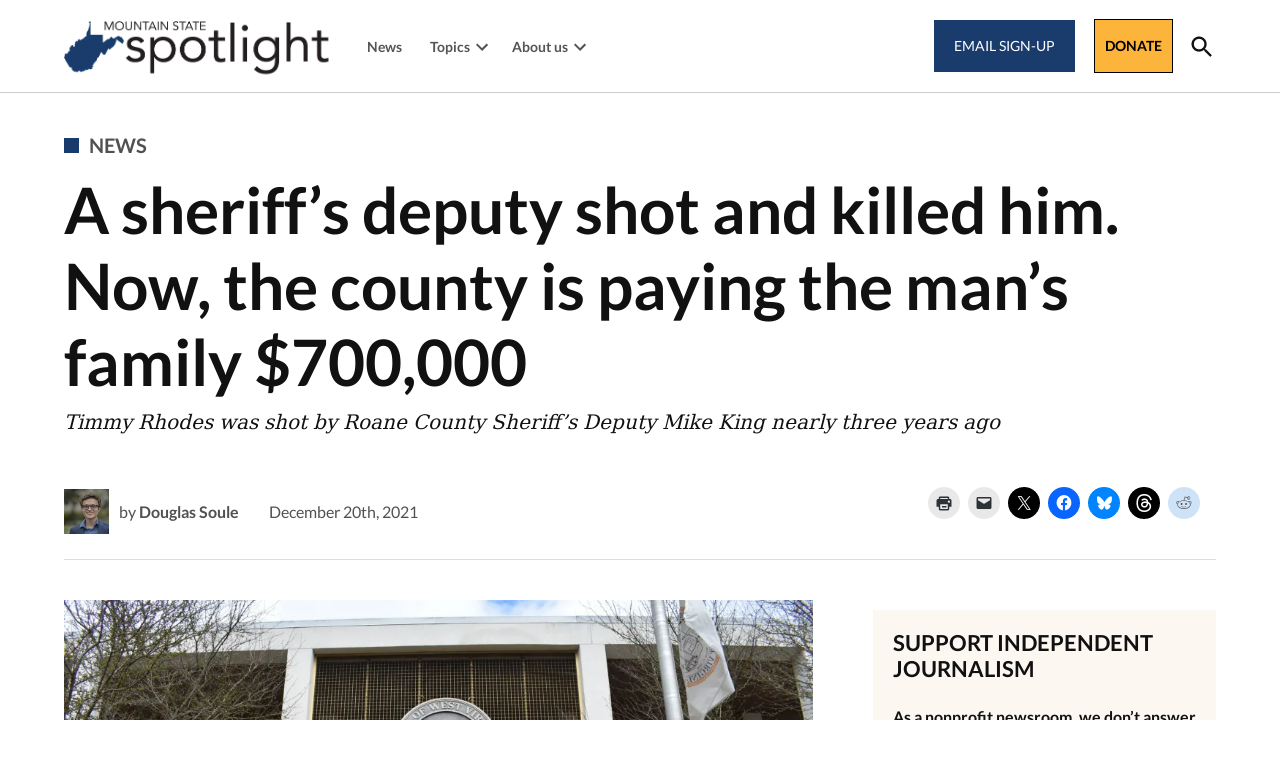

--- FILE ---
content_type: text/html; charset=UTF-8
request_url: https://mountainstatespotlight.org/2021/12/20/mike-king-timmy-rhodes-settlement/?fbclid=IwAR3vgX7F63PscR5n93fCridqwOHc6-buFdeljmTdN4aatx855w3jCwf8L3o
body_size: 33185
content:
<!doctype html>
<html lang="en-US">
<head>
	<meta charset="UTF-8" />
	<meta name="viewport" content="width=device-width, initial-scale=1" />
	<link rel="profile" href="https://gmpg.org/xfn/11" />
	
<!-- Recent Posts Widget With Thumbnails: inline CSS -->
<style type='text/css'>.rpwwt-widget ul{list-style: outside none none;margin-left: 0;margin-right: 0;padding-left: 0;padding-right: 0;}.rpwwt-widget ul li{overflow: hidden;margin: 0 0 1.5em;}.rpwwt-widget ul li:last-child{margin: 0;}.rpwwt-widget .screen-reader-text{border: 0;clip: rect(1px,1px,1px,1px);-webkit-clip-path: inset(50%);clip-path: inset(50%);height: 1px;margin: -1px;overflow: hidden;padding: 0;position: absolute !important;width: 1px;word-wrap: normal !important;word-break: normal;}.rpwwt-widget .screen-reader-text:focus{background-color: #f1f1f1;border-radius: 3px;box-shadow: 0 0 2px 2px rgba(0,0,0,0.6);clip: auto !important;-webkit-clip-path: none;clip-path: none;color: #21759b;display: block;font-size: 0.875rem;font-weight: 700;height: auto;right: 5px;line-height: normal;padding: 15px 23px 14px;text-decoration: none;top: 5px;width: auto;z-index: 100000;}.rpwwt-widget ul li img{display: inline;float: left;margin: .3em .75em .75em 0;}#rpwwt-recent-posts-widget-with-thumbnails-3 img{width: 75px;height: 75px;}#rpwwt-recent-posts-widget-with-thumbnails-5 img{width: 75px;height: 75px;}#rpwwt-recent-posts-widget-with-thumbnails-7 img{width: 75px;height: 75px;}</style>
<meta name='robots' content='index, follow, max-image-preview:large, max-snippet:-1, max-video-preview:-1' />
<link rel='preconnect' href='https://i0.wp.com' >

	<!-- This site is optimized with the Yoast SEO plugin v26.7 - https://yoast.com/wordpress/plugins/seo/ -->
	<title>County settles lawsuit after deputy&#039;s fatal shooting</title><link rel="preload" href="https://i0.wp.com/mountainstatespotlight.org/wp-content/uploads/2020/06/JUN20-MSS-Logo-Banner.png?fit=1186%2C300&amp;ssl=1" as="image" imagesrcset="https://i0.wp.com/mountainstatespotlight.org/wp-content/uploads/2020/06/JUN20-MSS-Logo-Banner.png?w=1186&amp;ssl=1 1186w, https://i0.wp.com/mountainstatespotlight.org/wp-content/uploads/2020/06/JUN20-MSS-Logo-Banner.png?resize=706%2C179&amp;ssl=1 706w, https://i0.wp.com/mountainstatespotlight.org/wp-content/uploads/2020/06/JUN20-MSS-Logo-Banner.png?resize=300%2C76&amp;ssl=1 300w, https://i0.wp.com/mountainstatespotlight.org/wp-content/uploads/2020/06/JUN20-MSS-Logo-Banner.png?resize=1024%2C259&amp;ssl=1 1024w, https://i0.wp.com/mountainstatespotlight.org/wp-content/uploads/2020/06/JUN20-MSS-Logo-Banner.png?resize=768%2C194&amp;ssl=1 768w, https://i0.wp.com/mountainstatespotlight.org/wp-content/uploads/2020/06/JUN20-MSS-Logo-Banner.png?fit=1186%2C300&amp;ssl=1&amp;w=370 370w, https://i0.wp.com/mountainstatespotlight.org/wp-content/uploads/2020/06/JUN20-MSS-Logo-Banner.png?fit=1186%2C300&amp;ssl=1&amp;w=400 400w" imagesizes="(max-width: 1186px) 100vw, 1186px" fetchpriority="high"><link rel="preload" href="https://mountainstatespotlight.org/wp-content/uploads/2020/09/douglassoule-scaled-80x80.jpg" as="image" imagesrcset="https://mountainstatespotlight.org/wp-content/uploads/2020/09/douglassoule-scaled-160x160.jpg 2x" fetchpriority="high"><style id="perfmatters-used-css">@media screen{body.single-govpack_profiles .govpack-profile{display:flex;flex-wrap:wrap;justify-content:space-between;}body.single-govpack_profiles .profile-content{width:65%;}body.single-govpack_profiles .profile-content:last-child{width:100%;}}#page{overflow:initial !important;}.side-widget.republication_tracker_tool,.widget.republication_tracker_tool{text-align:center;max-width:300px;margin:0 auto;}.side-widget.republication_tracker_tool p,.widget.republication_tracker_tool p{margin-bottom:1em;}.side-widget.republication_tracker_tool a.license,.widget.republication_tracker_tool a.license{border-top:3px double #ddd;border-bottom:3px double #ddd;padding:1em 0;min-width:100%;display:block;}.side-widget.republication_tracker_tool
  button.republication-tracker-tool-button,.widget.republication_tracker_tool button.republication-tracker-tool-button{width:100%;background:#2a7ac2;border:1px solid #255b98;color:#fff;padding:1em;font-size:1.25em;margin:0 0 1em 0;display:block;border-radius:.25em;font-weight:bold;text-shadow:1px 1px 1px #255b98;}.side-widget.republication_tracker_tool
  button.republication-tracker-tool-button:hover,.widget.republication_tracker_tool
  button.republication-tracker-tool-button:hover{background-color:#2863a7;text-decoration:none;cursor:pointer;}#republication-tracker-tool-modal{position:fixed;z-index:999999999;top:0;left:0;width:100%;height:100%;background-color:rgba(0,0,0,.75);}#republication-tracker-tool-modal-content{position:absolute;width:90%;max-width:800px;max-height:90%;overflow:auto;top:50%;left:50%;transform:translate(-50%,-50%);background-color:#fff;padding:2em;text-align:left;}#republication-tracker-tool-modal-content textarea{font-family:monospace;font-size:smaller;box-sizing:border-box;width:100%;margin:.5em 0 2em 0;cursor:auto;background-color:inherit;border-color:inherit;}#republication-tracker-tool-modal-content h2,#republication-tracker-tool-modal-content .cc-license,#republication-tracker-tool-modal-content .cc-policy{border-bottom:1px solid #ccc;padding-bottom:1em;}#republication-tracker-tool-modal-content .cc-license,#republication-tracker-tool-modal-content .cc-policy{margin-bottom:2em;}#republication-tracker-tool-modal-content .cc-license img{margin-bottom:1em;}#republication-tracker-tool-modal-content .article-info h1{margin-bottom:0;}.republication-tracker-tool-close{background:transparent !important;border:0 !important;color:#000 !important;padding:.5em !important;position:absolute;top:0;right:.5em;font-family:sans-serif;text-transform:lowercase;font-size:2em;}.republication-tracker-tool-close:hover{cursor:pointer;opacity:.8;}.republication_tracker_tool .license img{width:88px;}.screen-reader-text{border:0;clip:rect(1px,1px,1px,1px);clip-path:inset(50%);height:1px;margin:-1px;overflow:hidden;padding:0;position:absolute !important;width:1px;word-wrap:normal !important;}</style>
	<meta name="description" content="Roane County commissioners agreed to pay $700,000 to the family of Timothy Rhodes, who was shot nearly three years ago by Sheriff&#039;s Deputy Mike King." />
	<link rel="canonical" href="https://mountainstatespotlight.org/2021/12/20/mike-king-timmy-rhodes-settlement/" />
	<meta property="og:locale" content="en_US" />
	<meta property="og:type" content="article" />
	<meta property="og:title" content="County settles lawsuit after deputy&#039;s fatal shooting" />
	<meta property="og:description" content="Roane County commissioners agreed to pay $700,000 to the family of Timothy Rhodes, who was shot nearly three years ago by Sheriff&#039;s Deputy Mike King." />
	<meta property="og:url" content="https://mountainstatespotlight.org/2021/12/20/mike-king-timmy-rhodes-settlement/" />
	<meta property="og:site_name" content="Mountain State Spotlight" />
	<meta property="article:publisher" content="https://www.facebook.com/mountainstatespotlight/" />
	<meta property="article:author" content="https://www.facebook.com/douglas.soule.7" />
	<meta property="article:published_time" content="2021-12-20T11:00:45+00:00" />
	<meta property="og:image" content="https://i0.wp.com/mountainstatespotlight.org/wp-content/uploads/2021/06/DSC_0044-scaled.jpg?fit=2560%2C1707&ssl=1" />
	<meta property="og:image:width" content="2560" />
	<meta property="og:image:height" content="1707" />
	<meta property="og:image:type" content="image/jpeg" />
	<meta name="author" content="Douglas Soule" />
	<meta name="twitter:card" content="summary_large_image" />
	<meta name="twitter:creator" content="@DouglasSoule" />
	<meta name="twitter:site" content="@mtnstspotlight" />
	<meta name="twitter:label1" content="Written by" />
	<meta name="twitter:data1" content="Douglas Soule" />
	<meta name="twitter:label2" content="Est. reading time" />
	<meta name="twitter:data2" content="2 minutes" />
	<script type="application/ld+json" class="yoast-schema-graph">{"@context":"https://schema.org","@graph":[{"@type":"NewsArticle","@id":"https://mountainstatespotlight.org/2021/12/20/mike-king-timmy-rhodes-settlement/#article","isPartOf":{"@id":"https://mountainstatespotlight.org/2021/12/20/mike-king-timmy-rhodes-settlement/"},"author":[{"@id":"https://mountainstatespotlight.org/#/schema/person/033c82aeff6aa51da18a204df6776028"}],"headline":"A sheriff&#8217;s deputy shot and killed him. Now, the county is paying the man&#8217;s family $700,000","datePublished":"2021-12-20T11:00:45+00:00","mainEntityOfPage":{"@id":"https://mountainstatespotlight.org/2021/12/20/mike-king-timmy-rhodes-settlement/"},"wordCount":362,"publisher":{"@id":"https://mountainstatespotlight.org/#organization"},"image":{"@id":"https://mountainstatespotlight.org/2021/12/20/mike-king-timmy-rhodes-settlement/#primaryimage"},"thumbnailUrl":"https://i0.wp.com/mountainstatespotlight.org/wp-content/uploads/2021/06/DSC_0044-scaled.jpg?fit=2560%2C1707&ssl=1","keywords":["Roane County"],"articleSection":["News"],"inLanguage":"en-US"},{"@type":"WebPage","@id":"https://mountainstatespotlight.org/2021/12/20/mike-king-timmy-rhodes-settlement/","url":"https://mountainstatespotlight.org/2021/12/20/mike-king-timmy-rhodes-settlement/","name":"County settles lawsuit after deputy's fatal shooting","isPartOf":{"@id":"https://mountainstatespotlight.org/#website"},"primaryImageOfPage":{"@id":"https://mountainstatespotlight.org/2021/12/20/mike-king-timmy-rhodes-settlement/#primaryimage"},"image":{"@id":"https://mountainstatespotlight.org/2021/12/20/mike-king-timmy-rhodes-settlement/#primaryimage"},"thumbnailUrl":"https://i0.wp.com/mountainstatespotlight.org/wp-content/uploads/2021/06/DSC_0044-scaled.jpg?fit=2560%2C1707&ssl=1","datePublished":"2021-12-20T11:00:45+00:00","description":"Roane County commissioners agreed to pay $700,000 to the family of Timothy Rhodes, who was shot nearly three years ago by Sheriff's Deputy Mike King.","breadcrumb":{"@id":"https://mountainstatespotlight.org/2021/12/20/mike-king-timmy-rhodes-settlement/#breadcrumb"},"inLanguage":"en-US","potentialAction":[{"@type":"ReadAction","target":["https://mountainstatespotlight.org/2021/12/20/mike-king-timmy-rhodes-settlement/"]}]},{"@type":"ImageObject","inLanguage":"en-US","@id":"https://mountainstatespotlight.org/2021/12/20/mike-king-timmy-rhodes-settlement/#primaryimage","url":"https://i0.wp.com/mountainstatespotlight.org/wp-content/uploads/2021/06/DSC_0044-scaled.jpg?fit=2560%2C1707&ssl=1","contentUrl":"https://i0.wp.com/mountainstatespotlight.org/wp-content/uploads/2021/06/DSC_0044-scaled.jpg?fit=2560%2C1707&ssl=1","width":2560,"height":1707,"caption":"The Roane County Courthouse in Spencer. Photo by Douglas Soule."},{"@type":"BreadcrumbList","@id":"https://mountainstatespotlight.org/2021/12/20/mike-king-timmy-rhodes-settlement/#breadcrumb","itemListElement":[{"@type":"ListItem","position":1,"name":"Home","item":"https://mountainstatespotlight.org/"},{"@type":"ListItem","position":2,"name":"A sheriff&#8217;s deputy shot and killed him. Now, the county is paying the man&#8217;s family $700,000"}]},{"@type":"WebSite","@id":"https://mountainstatespotlight.org/#website","url":"https://mountainstatespotlight.org/","name":"Mountain State Spotlight","description":"An independent, civic news organization for West Virginia","publisher":{"@id":"https://mountainstatespotlight.org/#organization"},"potentialAction":[{"@type":"SearchAction","target":{"@type":"EntryPoint","urlTemplate":"https://mountainstatespotlight.org/?s={search_term_string}"},"query-input":{"@type":"PropertyValueSpecification","valueRequired":true,"valueName":"search_term_string"}}],"inLanguage":"en-US"},{"@type":"Organization","@id":"https://mountainstatespotlight.org/#organization","name":"Mountain State Spotlight","url":"https://mountainstatespotlight.org/","logo":{"@type":"ImageObject","inLanguage":"en-US","@id":"https://mountainstatespotlight.org/#/schema/logo/image/","url":"https://i2.wp.com/mountainstatespotlight.org/wp-content/uploads/2020/09/MountainStateSpotlight-SocialSharing.png?fit=1200%2C628&ssl=1","contentUrl":"https://i2.wp.com/mountainstatespotlight.org/wp-content/uploads/2020/09/MountainStateSpotlight-SocialSharing.png?fit=1200%2C628&ssl=1","width":1200,"height":628,"caption":"Mountain State Spotlight"},"image":{"@id":"https://mountainstatespotlight.org/#/schema/logo/image/"},"sameAs":["https://www.facebook.com/mountainstatespotlight/","https://x.com/mtnstspotlight","https://instagram.com/mountainstatespotlight"]},{"@type":"Person","@id":"https://mountainstatespotlight.org/#/schema/person/033c82aeff6aa51da18a204df6776028","name":"Douglas Soule","image":{"@type":"ImageObject","inLanguage":"en-US","@id":"https://mountainstatespotlight.org/#/schema/person/image/66f1c267d9ab7cefe84e480d01749d42","url":"https://mountainstatespotlight.org/wp-content/uploads/2020/09/douglassoule-scaled-96x96.jpg","contentUrl":"https://mountainstatespotlight.org/wp-content/uploads/2020/09/douglassoule-scaled-96x96.jpg","caption":"Douglas Soule"},"description":"Douglas Soule is a Report for America corps member who covers business and economic development. A Bridgeport native, he worked as an intern at the Charleston Gazette-Mail. He has served as editor-in-chief of The Daily Athenaeum, West Virginia University's independent student newspaper, for the past year. He has also interned at The Globe Post, and participated in the 2019 Politico Journalism Institute.","sameAs":["https://www.mountainstatespotlight.org/","https://www.facebook.com/douglas.soule.7","https://x.com/DouglasSoule"],"url":"https://mountainstatespotlight.org/author/douglas/"}]}</script>
	<!-- / Yoast SEO plugin. -->


<link rel='dns-prefetch' href='//stats.wp.com' />
<link rel='dns-prefetch' href='//cdn.parsely.com' />
<link rel='dns-prefetch' href='//www.googletagmanager.com' />

<link rel='preconnect' href='//i0.wp.com' />
<link rel='preconnect' href='//c0.wp.com' />
<link rel="alternate" type="application/rss+xml" title="Mountain State Spotlight &raquo; Feed" href="https://mountainstatespotlight.org/feed/" />
<link rel="alternate" type="application/rss+xml" title="Mountain State Spotlight &raquo; Comments Feed" href="https://mountainstatespotlight.org/comments/feed/" />
<link rel="alternate" title="oEmbed (JSON)" type="application/json+oembed" href="https://mountainstatespotlight.org/wp-json/oembed/1.0/embed?url=https%3A%2F%2Fmountainstatespotlight.org%2F2021%2F12%2F20%2Fmike-king-timmy-rhodes-settlement%2F" />
<link rel="alternate" title="oEmbed (XML)" type="text/xml+oembed" href="https://mountainstatespotlight.org/wp-json/oembed/1.0/embed?url=https%3A%2F%2Fmountainstatespotlight.org%2F2021%2F12%2F20%2Fmike-king-timmy-rhodes-settlement%2F&#038;format=xml" />
<style id='wp-img-auto-sizes-contain-inline-css'>img:is([sizes=auto i],[sizes^="auto," i]){contain-intrinsic-size:3000px 1500px}</style>
<style id='wp-block-library-inline-css'>:root{--wp-block-synced-color:#7a00df;--wp-block-synced-color--rgb:122,0,223;--wp-bound-block-color:var(--wp-block-synced-color);--wp-editor-canvas-background:#ddd;--wp-admin-theme-color:#007cba;--wp-admin-theme-color--rgb:0,124,186;--wp-admin-theme-color-darker-10:#006ba1;--wp-admin-theme-color-darker-10--rgb:0,107,160.5;--wp-admin-theme-color-darker-20:#005a87;--wp-admin-theme-color-darker-20--rgb:0,90,135;--wp-admin-border-width-focus:2px}@media (min-resolution:192dpi){:root{--wp-admin-border-width-focus:1.5px}}.wp-element-button{cursor:pointer}:root .has-very-light-gray-background-color{background-color:#eee}:root .has-very-dark-gray-background-color{background-color:#313131}:root .has-very-light-gray-color{color:#eee}:root .has-very-dark-gray-color{color:#313131}:root .has-vivid-green-cyan-to-vivid-cyan-blue-gradient-background{background:linear-gradient(135deg,#00d084,#0693e3)}:root .has-purple-crush-gradient-background{background:linear-gradient(135deg,#34e2e4,#4721fb 50%,#ab1dfe)}:root .has-hazy-dawn-gradient-background{background:linear-gradient(135deg,#faaca8,#dad0ec)}:root .has-subdued-olive-gradient-background{background:linear-gradient(135deg,#fafae1,#67a671)}:root .has-atomic-cream-gradient-background{background:linear-gradient(135deg,#fdd79a,#004a59)}:root .has-nightshade-gradient-background{background:linear-gradient(135deg,#330968,#31cdcf)}:root .has-midnight-gradient-background{background:linear-gradient(135deg,#020381,#2874fc)}:root{--wp--preset--font-size--normal:16px;--wp--preset--font-size--huge:42px}.has-regular-font-size{font-size:1em}.has-larger-font-size{font-size:2.625em}.has-normal-font-size{font-size:var(--wp--preset--font-size--normal)}.has-huge-font-size{font-size:var(--wp--preset--font-size--huge)}.has-text-align-center{text-align:center}.has-text-align-left{text-align:left}.has-text-align-right{text-align:right}.has-fit-text{white-space:nowrap!important}#end-resizable-editor-section{display:none}.aligncenter{clear:both}.items-justified-left{justify-content:flex-start}.items-justified-center{justify-content:center}.items-justified-right{justify-content:flex-end}.items-justified-space-between{justify-content:space-between}.screen-reader-text{border:0;clip-path:inset(50%);height:1px;margin:-1px;overflow:hidden;padding:0;position:absolute;width:1px;word-wrap:normal!important}.screen-reader-text:focus{background-color:#ddd;clip-path:none;color:#444;display:block;font-size:1em;height:auto;left:5px;line-height:normal;padding:15px 23px 14px;text-decoration:none;top:5px;width:auto;z-index:100000}html :where(.has-border-color){border-style:solid}html :where([style*=border-top-color]){border-top-style:solid}html :where([style*=border-right-color]){border-right-style:solid}html :where([style*=border-bottom-color]){border-bottom-style:solid}html :where([style*=border-left-color]){border-left-style:solid}html :where([style*=border-width]){border-style:solid}html :where([style*=border-top-width]){border-top-style:solid}html :where([style*=border-right-width]){border-right-style:solid}html :where([style*=border-bottom-width]){border-bottom-style:solid}html :where([style*=border-left-width]){border-left-style:solid}html :where(img[class*=wp-image-]){height:auto;max-width:100%}:where(figure){margin:0 0 1em}html :where(.is-position-sticky){--wp-admin--admin-bar--position-offset:var(--wp-admin--admin-bar--height,0px)}@media screen and (max-width:600px){html :where(.is-position-sticky){--wp-admin--admin-bar--position-offset:0px}}</style><style id='wp-block-button-inline-css'>.wp-block-button__link{align-content:center;box-sizing:border-box;cursor:pointer;display:inline-block;height:100%;text-align:center;word-break:break-word}.wp-block-button__link.aligncenter{text-align:center}.wp-block-button__link.alignright{text-align:right}:where(.wp-block-button__link){border-radius:9999px;box-shadow:none;padding:calc(.667em + 2px) calc(1.333em + 2px);text-decoration:none}.wp-block-button[style*=text-decoration] .wp-block-button__link{text-decoration:inherit}.wp-block-buttons>.wp-block-button.has-custom-width{max-width:none}.wp-block-buttons>.wp-block-button.has-custom-width .wp-block-button__link{width:100%}.wp-block-buttons>.wp-block-button.has-custom-font-size .wp-block-button__link{font-size:inherit}.wp-block-buttons>.wp-block-button.wp-block-button__width-25{width:calc(25% - var(--wp--style--block-gap,.5em)*.75)}.wp-block-buttons>.wp-block-button.wp-block-button__width-50{width:calc(50% - var(--wp--style--block-gap,.5em)*.5)}.wp-block-buttons>.wp-block-button.wp-block-button__width-75{width:calc(75% - var(--wp--style--block-gap,.5em)*.25)}.wp-block-buttons>.wp-block-button.wp-block-button__width-100{flex-basis:100%;width:100%}.wp-block-buttons.is-vertical>.wp-block-button.wp-block-button__width-25{width:25%}.wp-block-buttons.is-vertical>.wp-block-button.wp-block-button__width-50{width:50%}.wp-block-buttons.is-vertical>.wp-block-button.wp-block-button__width-75{width:75%}.wp-block-button.is-style-squared,.wp-block-button__link.wp-block-button.is-style-squared{border-radius:0}.wp-block-button.no-border-radius,.wp-block-button__link.no-border-radius{border-radius:0!important}:root :where(.wp-block-button .wp-block-button__link.is-style-outline),:root :where(.wp-block-button.is-style-outline>.wp-block-button__link){border:2px solid;padding:.667em 1.333em}:root :where(.wp-block-button .wp-block-button__link.is-style-outline:not(.has-text-color)),:root :where(.wp-block-button.is-style-outline>.wp-block-button__link:not(.has-text-color)){color:currentColor}:root :where(.wp-block-button .wp-block-button__link.is-style-outline:not(.has-background)),:root :where(.wp-block-button.is-style-outline>.wp-block-button__link:not(.has-background)){background-color:initial;background-image:none}</style>
<style id='wp-block-heading-inline-css'>h1:where(.wp-block-heading).has-background,h2:where(.wp-block-heading).has-background,h3:where(.wp-block-heading).has-background,h4:where(.wp-block-heading).has-background,h5:where(.wp-block-heading).has-background,h6:where(.wp-block-heading).has-background{padding:1.25em 2.375em}h1.has-text-align-left[style*=writing-mode]:where([style*=vertical-lr]),h1.has-text-align-right[style*=writing-mode]:where([style*=vertical-rl]),h2.has-text-align-left[style*=writing-mode]:where([style*=vertical-lr]),h2.has-text-align-right[style*=writing-mode]:where([style*=vertical-rl]),h3.has-text-align-left[style*=writing-mode]:where([style*=vertical-lr]),h3.has-text-align-right[style*=writing-mode]:where([style*=vertical-rl]),h4.has-text-align-left[style*=writing-mode]:where([style*=vertical-lr]),h4.has-text-align-right[style*=writing-mode]:where([style*=vertical-rl]),h5.has-text-align-left[style*=writing-mode]:where([style*=vertical-lr]),h5.has-text-align-right[style*=writing-mode]:where([style*=vertical-rl]),h6.has-text-align-left[style*=writing-mode]:where([style*=vertical-lr]),h6.has-text-align-right[style*=writing-mode]:where([style*=vertical-rl]){rotate:180deg}</style>
<style id='wp-block-buttons-inline-css'>.wp-block-buttons{box-sizing:border-box}.wp-block-buttons.is-vertical{flex-direction:column}.wp-block-buttons.is-vertical>.wp-block-button:last-child{margin-bottom:0}.wp-block-buttons>.wp-block-button{display:inline-block;margin:0}.wp-block-buttons.is-content-justification-left{justify-content:flex-start}.wp-block-buttons.is-content-justification-left.is-vertical{align-items:flex-start}.wp-block-buttons.is-content-justification-center{justify-content:center}.wp-block-buttons.is-content-justification-center.is-vertical{align-items:center}.wp-block-buttons.is-content-justification-right{justify-content:flex-end}.wp-block-buttons.is-content-justification-right.is-vertical{align-items:flex-end}.wp-block-buttons.is-content-justification-space-between{justify-content:space-between}.wp-block-buttons.aligncenter{text-align:center}.wp-block-buttons:not(.is-content-justification-space-between,.is-content-justification-right,.is-content-justification-left,.is-content-justification-center) .wp-block-button.aligncenter{margin-left:auto;margin-right:auto;width:100%}.wp-block-buttons[style*=text-decoration] .wp-block-button,.wp-block-buttons[style*=text-decoration] .wp-block-button__link{text-decoration:inherit}.wp-block-buttons.has-custom-font-size .wp-block-button__link{font-size:inherit}.wp-block-buttons .wp-block-button__link{width:100%}.wp-block-button.aligncenter{text-align:center}</style>
<style id='wp-block-columns-inline-css'>.wp-block-columns{box-sizing:border-box;display:flex;flex-wrap:wrap!important}@media (min-width:782px){.wp-block-columns{flex-wrap:nowrap!important}}.wp-block-columns{align-items:normal!important}.wp-block-columns.are-vertically-aligned-top{align-items:flex-start}.wp-block-columns.are-vertically-aligned-center{align-items:center}.wp-block-columns.are-vertically-aligned-bottom{align-items:flex-end}@media (max-width:781px){.wp-block-columns:not(.is-not-stacked-on-mobile)>.wp-block-column{flex-basis:100%!important}}@media (min-width:782px){.wp-block-columns:not(.is-not-stacked-on-mobile)>.wp-block-column{flex-basis:0;flex-grow:1}.wp-block-columns:not(.is-not-stacked-on-mobile)>.wp-block-column[style*=flex-basis]{flex-grow:0}}.wp-block-columns.is-not-stacked-on-mobile{flex-wrap:nowrap!important}.wp-block-columns.is-not-stacked-on-mobile>.wp-block-column{flex-basis:0;flex-grow:1}.wp-block-columns.is-not-stacked-on-mobile>.wp-block-column[style*=flex-basis]{flex-grow:0}:where(.wp-block-columns){margin-bottom:1.75em}:where(.wp-block-columns.has-background){padding:1.25em 2.375em}.wp-block-column{flex-grow:1;min-width:0;overflow-wrap:break-word;word-break:break-word}.wp-block-column.is-vertically-aligned-top{align-self:flex-start}.wp-block-column.is-vertically-aligned-center{align-self:center}.wp-block-column.is-vertically-aligned-bottom{align-self:flex-end}.wp-block-column.is-vertically-aligned-stretch{align-self:stretch}.wp-block-column.is-vertically-aligned-bottom,.wp-block-column.is-vertically-aligned-center,.wp-block-column.is-vertically-aligned-top{width:100%}</style>
<style id='wp-block-paragraph-inline-css'>.is-small-text{font-size:.875em}.is-regular-text{font-size:1em}.is-large-text{font-size:2.25em}.is-larger-text{font-size:3em}.has-drop-cap:not(:focus):first-letter{float:left;font-size:8.4em;font-style:normal;font-weight:100;line-height:.68;margin:.05em .1em 0 0;text-transform:uppercase}body.rtl .has-drop-cap:not(:focus):first-letter{float:none;margin-left:.1em}p.has-drop-cap.has-background{overflow:hidden}:root :where(p.has-background){padding:1.25em 2.375em}:where(p.has-text-color:not(.has-link-color)) a{color:inherit}p.has-text-align-left[style*="writing-mode:vertical-lr"],p.has-text-align-right[style*="writing-mode:vertical-rl"]{rotate:180deg}</style>
<style id='global-styles-inline-css'>:root{--wp--preset--aspect-ratio--square: 1;--wp--preset--aspect-ratio--4-3: 4/3;--wp--preset--aspect-ratio--3-4: 3/4;--wp--preset--aspect-ratio--3-2: 3/2;--wp--preset--aspect-ratio--2-3: 2/3;--wp--preset--aspect-ratio--16-9: 16/9;--wp--preset--aspect-ratio--9-16: 9/16;--wp--preset--color--black: #000000;--wp--preset--color--cyan-bluish-gray: #abb8c3;--wp--preset--color--white: #FFFFFF;--wp--preset--color--pale-pink: #f78da7;--wp--preset--color--vivid-red: #cf2e2e;--wp--preset--color--luminous-vivid-orange: #ff6900;--wp--preset--color--luminous-vivid-amber: #fcb900;--wp--preset--color--light-green-cyan: #7bdcb5;--wp--preset--color--vivid-green-cyan: #00d084;--wp--preset--color--pale-cyan-blue: #8ed1fc;--wp--preset--color--vivid-cyan-blue: #0693e3;--wp--preset--color--vivid-purple: #9b51e0;--wp--preset--color--primary: #183b6c;--wp--preset--color--primary-variation: #001344;--wp--preset--color--secondary: #e0e0db;--wp--preset--color--secondary-variation: #b8b8b3;--wp--preset--color--dark-gray: #111111;--wp--preset--color--medium-gray: #767676;--wp--preset--color--light-gray: #EEEEEE;--wp--preset--gradient--vivid-cyan-blue-to-vivid-purple: linear-gradient(135deg,rgb(6,147,227) 0%,rgb(155,81,224) 100%);--wp--preset--gradient--light-green-cyan-to-vivid-green-cyan: linear-gradient(135deg,rgb(122,220,180) 0%,rgb(0,208,130) 100%);--wp--preset--gradient--luminous-vivid-amber-to-luminous-vivid-orange: linear-gradient(135deg,rgb(252,185,0) 0%,rgb(255,105,0) 100%);--wp--preset--gradient--luminous-vivid-orange-to-vivid-red: linear-gradient(135deg,rgb(255,105,0) 0%,rgb(207,46,46) 100%);--wp--preset--gradient--very-light-gray-to-cyan-bluish-gray: linear-gradient(135deg,rgb(238,238,238) 0%,rgb(169,184,195) 100%);--wp--preset--gradient--cool-to-warm-spectrum: linear-gradient(135deg,rgb(74,234,220) 0%,rgb(151,120,209) 20%,rgb(207,42,186) 40%,rgb(238,44,130) 60%,rgb(251,105,98) 80%,rgb(254,248,76) 100%);--wp--preset--gradient--blush-light-purple: linear-gradient(135deg,rgb(255,206,236) 0%,rgb(152,150,240) 100%);--wp--preset--gradient--blush-bordeaux: linear-gradient(135deg,rgb(254,205,165) 0%,rgb(254,45,45) 50%,rgb(107,0,62) 100%);--wp--preset--gradient--luminous-dusk: linear-gradient(135deg,rgb(255,203,112) 0%,rgb(199,81,192) 50%,rgb(65,88,208) 100%);--wp--preset--gradient--pale-ocean: linear-gradient(135deg,rgb(255,245,203) 0%,rgb(182,227,212) 50%,rgb(51,167,181) 100%);--wp--preset--gradient--electric-grass: linear-gradient(135deg,rgb(202,248,128) 0%,rgb(113,206,126) 100%);--wp--preset--gradient--midnight: linear-gradient(135deg,rgb(2,3,129) 0%,rgb(40,116,252) 100%);--wp--preset--gradient--grad-1: linear-gradient( 135deg,rgb( 24,59,108) 0%,rgb( 0,19,68) 100% );--wp--preset--gradient--grad-2: linear-gradient( 135deg,rgb( 224,224,219) 0%,rgb( 184,184,179) 100% );--wp--preset--gradient--grad-3: linear-gradient( 135deg,rgb( 17,17,17 ) 0%,rgb( 85,85,85 ) 100% );--wp--preset--gradient--grad-4: linear-gradient( 135deg,rgb( 68,68,68 ) 0%,rgb( 136,136,136 ) 100% );--wp--preset--gradient--grad-5: linear-gradient( 135deg,rgb( 119,119,119 ) 0%,rgb( 221,221,221 ) 100% );--wp--preset--gradient--grad-6: linear-gradient( 135deg,rgb( 221,221,221 ) 0%,rgb( 255,255,255 ) 100% );--wp--preset--font-size--small: 16px;--wp--preset--font-size--medium: 20px;--wp--preset--font-size--large: 36px;--wp--preset--font-size--x-large: 42px;--wp--preset--font-size--normal: 20px;--wp--preset--font-size--huge: 44px;--wp--preset--spacing--20: 0.44rem;--wp--preset--spacing--30: 0.67rem;--wp--preset--spacing--40: 1rem;--wp--preset--spacing--50: 1.5rem;--wp--preset--spacing--60: 2.25rem;--wp--preset--spacing--70: 3.38rem;--wp--preset--spacing--80: 5.06rem;--wp--preset--shadow--natural: 6px 6px 9px rgba(0,0,0,0.2);--wp--preset--shadow--deep: 12px 12px 50px rgba(0,0,0,0.4);--wp--preset--shadow--sharp: 6px 6px 0px rgba(0,0,0,0.2);--wp--preset--shadow--outlined: 6px 6px 0px -3px rgb(255,255,255),6px 6px rgb(0,0,0);--wp--preset--shadow--crisp: 6px 6px 0px rgb(0,0,0);}:where(.is-layout-flex){gap: 0.5em;}:where(.is-layout-grid){gap: 0.5em;}body .is-layout-flex{display: flex;}.is-layout-flex{flex-wrap: wrap;align-items: center;}.is-layout-flex > :is(*,div){margin: 0;}body .is-layout-grid{display: grid;}.is-layout-grid > :is(*,div){margin: 0;}:where(.wp-block-columns.is-layout-flex){gap: 2em;}:where(.wp-block-columns.is-layout-grid){gap: 2em;}:where(.wp-block-post-template.is-layout-flex){gap: 1.25em;}:where(.wp-block-post-template.is-layout-grid){gap: 1.25em;}.has-black-color{color: var(--wp--preset--color--black) !important;}.has-cyan-bluish-gray-color{color: var(--wp--preset--color--cyan-bluish-gray) !important;}.has-white-color{color: var(--wp--preset--color--white) !important;}.has-pale-pink-color{color: var(--wp--preset--color--pale-pink) !important;}.has-vivid-red-color{color: var(--wp--preset--color--vivid-red) !important;}.has-luminous-vivid-orange-color{color: var(--wp--preset--color--luminous-vivid-orange) !important;}.has-luminous-vivid-amber-color{color: var(--wp--preset--color--luminous-vivid-amber) !important;}.has-light-green-cyan-color{color: var(--wp--preset--color--light-green-cyan) !important;}.has-vivid-green-cyan-color{color: var(--wp--preset--color--vivid-green-cyan) !important;}.has-pale-cyan-blue-color{color: var(--wp--preset--color--pale-cyan-blue) !important;}.has-vivid-cyan-blue-color{color: var(--wp--preset--color--vivid-cyan-blue) !important;}.has-vivid-purple-color{color: var(--wp--preset--color--vivid-purple) !important;}.has-black-background-color{background-color: var(--wp--preset--color--black) !important;}.has-cyan-bluish-gray-background-color{background-color: var(--wp--preset--color--cyan-bluish-gray) !important;}.has-white-background-color{background-color: var(--wp--preset--color--white) !important;}.has-pale-pink-background-color{background-color: var(--wp--preset--color--pale-pink) !important;}.has-vivid-red-background-color{background-color: var(--wp--preset--color--vivid-red) !important;}.has-luminous-vivid-orange-background-color{background-color: var(--wp--preset--color--luminous-vivid-orange) !important;}.has-luminous-vivid-amber-background-color{background-color: var(--wp--preset--color--luminous-vivid-amber) !important;}.has-light-green-cyan-background-color{background-color: var(--wp--preset--color--light-green-cyan) !important;}.has-vivid-green-cyan-background-color{background-color: var(--wp--preset--color--vivid-green-cyan) !important;}.has-pale-cyan-blue-background-color{background-color: var(--wp--preset--color--pale-cyan-blue) !important;}.has-vivid-cyan-blue-background-color{background-color: var(--wp--preset--color--vivid-cyan-blue) !important;}.has-vivid-purple-background-color{background-color: var(--wp--preset--color--vivid-purple) !important;}.has-black-border-color{border-color: var(--wp--preset--color--black) !important;}.has-cyan-bluish-gray-border-color{border-color: var(--wp--preset--color--cyan-bluish-gray) !important;}.has-white-border-color{border-color: var(--wp--preset--color--white) !important;}.has-pale-pink-border-color{border-color: var(--wp--preset--color--pale-pink) !important;}.has-vivid-red-border-color{border-color: var(--wp--preset--color--vivid-red) !important;}.has-luminous-vivid-orange-border-color{border-color: var(--wp--preset--color--luminous-vivid-orange) !important;}.has-luminous-vivid-amber-border-color{border-color: var(--wp--preset--color--luminous-vivid-amber) !important;}.has-light-green-cyan-border-color{border-color: var(--wp--preset--color--light-green-cyan) !important;}.has-vivid-green-cyan-border-color{border-color: var(--wp--preset--color--vivid-green-cyan) !important;}.has-pale-cyan-blue-border-color{border-color: var(--wp--preset--color--pale-cyan-blue) !important;}.has-vivid-cyan-blue-border-color{border-color: var(--wp--preset--color--vivid-cyan-blue) !important;}.has-vivid-purple-border-color{border-color: var(--wp--preset--color--vivid-purple) !important;}.has-vivid-cyan-blue-to-vivid-purple-gradient-background{background: var(--wp--preset--gradient--vivid-cyan-blue-to-vivid-purple) !important;}.has-light-green-cyan-to-vivid-green-cyan-gradient-background{background: var(--wp--preset--gradient--light-green-cyan-to-vivid-green-cyan) !important;}.has-luminous-vivid-amber-to-luminous-vivid-orange-gradient-background{background: var(--wp--preset--gradient--luminous-vivid-amber-to-luminous-vivid-orange) !important;}.has-luminous-vivid-orange-to-vivid-red-gradient-background{background: var(--wp--preset--gradient--luminous-vivid-orange-to-vivid-red) !important;}.has-very-light-gray-to-cyan-bluish-gray-gradient-background{background: var(--wp--preset--gradient--very-light-gray-to-cyan-bluish-gray) !important;}.has-cool-to-warm-spectrum-gradient-background{background: var(--wp--preset--gradient--cool-to-warm-spectrum) !important;}.has-blush-light-purple-gradient-background{background: var(--wp--preset--gradient--blush-light-purple) !important;}.has-blush-bordeaux-gradient-background{background: var(--wp--preset--gradient--blush-bordeaux) !important;}.has-luminous-dusk-gradient-background{background: var(--wp--preset--gradient--luminous-dusk) !important;}.has-pale-ocean-gradient-background{background: var(--wp--preset--gradient--pale-ocean) !important;}.has-electric-grass-gradient-background{background: var(--wp--preset--gradient--electric-grass) !important;}.has-midnight-gradient-background{background: var(--wp--preset--gradient--midnight) !important;}.has-small-font-size{font-size: var(--wp--preset--font-size--small) !important;}.has-medium-font-size{font-size: var(--wp--preset--font-size--medium) !important;}.has-large-font-size{font-size: var(--wp--preset--font-size--large) !important;}.has-x-large-font-size{font-size: var(--wp--preset--font-size--x-large) !important;}:where(.wp-block-columns.is-layout-flex){gap: 2em;}:where(.wp-block-columns.is-layout-grid){gap: 2em;}</style>
<style id='core-block-supports-inline-css'>.wp-container-core-columns-is-layout-9d6595d7{flex-wrap:nowrap;}</style>

<style id='classic-theme-styles-inline-css'>.wp-block-button__link{color:#fff;background-color:#32373c;border-radius:9999px;box-shadow:none;text-decoration:none;padding:calc(.667em + 2px) calc(1.333em + 2px);font-size:1.125em}.wp-block-file__button{background:#32373c;color:#fff;text-decoration:none}</style>
<link rel="stylesheet" id="everlit-block-editor-styles-css" media="all" data-pmdelayedstyle="https://mountainstatespotlight.org/wp-content/plugins/everlit/assets/css/everlit-block-editor-styles.css?ver=2.6.0-11546189">
<link rel="stylesheet" id="govpack-block-styles-css" media="screen" data-pmdelayedstyle="https://mountainstatespotlight.org/wp-content/plugins/govpack/build/frontend.css?ver=1">
<link rel="stylesheet" id="newspack-ads-media-kit-frontend-css" media="all" data-pmdelayedstyle="https://mountainstatespotlight.org/wp-content/plugins/newspack-ads/dist/media-kit-frontend.css?ver=1764006601">
<link rel="stylesheet" id="newspack-ads-frontend-css" media="all" data-pmdelayedstyle="https://mountainstatespotlight.org/wp-content/plugins/newspack-ads/includes/../dist/frontend.css?ver=33bf52d469a9bc142086">
<link rel='stylesheet' id='newspack-blocks-block-styles-stylesheet-css' href='https://mountainstatespotlight.org/wp-content/plugins/newspack-blocks/dist/block_styles.css?ver=4.20.1' media='all' />
<link rel="stylesheet" id="electionkit-css" media="all" data-pmdelayedstyle="https://mountainstatespotlight.org/wp-content/plugins/newspack-electionkit/dist/electionkit.css?ver=1.0.0">
<link rel="stylesheet" id="foundation-events-styles-css" media="all" data-pmdelayedstyle="https://mountainstatespotlight.org/wp-content/plugins/newspack-manager/includes/foundation/events/styles.css?ver=1765982946">
<link rel="stylesheet" id="foundation-locations-styles-css" media="all" data-pmdelayedstyle="https://mountainstatespotlight.org/wp-content/plugins/newspack-manager/includes/foundation/locations/styles.css?ver=1765982946">
<link rel="stylesheet" id="foundation-movies-styles-css" media="all" data-pmdelayedstyle="https://mountainstatespotlight.org/wp-content/plugins/newspack-manager/includes/foundation/movies/styles.css?ver=1765982946">
<link rel='stylesheet' id='newspack-newsletters-subscriptions-css' href='https://mountainstatespotlight.org/wp-content/plugins/newspack-newsletters/includes/../dist/subscriptions.css?ver=1767621566' media='all' />
<link rel='stylesheet' id='wp-components-css' href='https://c0.wp.com/c/6.9/wp-includes/css/dist/components/style.min.css' media='all' />
<link rel='stylesheet' id='newspack-commons-css' href='https://mountainstatespotlight.org/wp-content/plugins/newspack-plugin/dist/commons.css?ver=6.28.2' media='all' />
<link rel='stylesheet' id='newspack-reader-auth-css' href='https://mountainstatespotlight.org/wp-content/plugins/newspack-plugin/dist/reader-auth.css?ver=6.28.2' media='all' />
<link rel='stylesheet' id='newspack-recaptcha-css' href='https://mountainstatespotlight.org/wp-content/plugins/newspack-plugin/dist/other-scripts/recaptcha.css?ver=6.28.2' media='all' />
<link rel='stylesheet' id='newspack-corrections-single-css' href='https://mountainstatespotlight.org/wp-content/plugins/newspack-plugin/dist/other-scripts/corrections.css?ver=6.28.2' media='all' />
<link rel='stylesheet' id='newspack-content_gate-block-patterns-css' href='https://mountainstatespotlight.org/wp-content/plugins/newspack-plugin/dist/content-gate-block-patterns.css?ver=6.28.2' media='all' />
<link rel='stylesheet' id='newspack-ui-css' href='https://mountainstatespotlight.org/wp-content/plugins/newspack-plugin/dist/newspack-ui.css?ver=6.28.2' media='all' />
<link rel='stylesheet' id='newspack-popups-view-css' href='https://mountainstatespotlight.org/wp-content/plugins/newspack-popups/includes/../dist/view.css?ver=1768230951' media='all' />
<link rel="stylesheet" id="jetpack-instant-search-css" media="all" data-pmdelayedstyle="https://mountainstatespotlight.org/wp-content/plugins/jetpack/jetpack_vendor/automattic/jetpack-search/build/instant-search/jp-search.chunk-main-payload.css?minify=false&#038;ver=0fdea6dc160d86a89550">
<link rel='stylesheet' id='newspack-style-css' href='https://mountainstatespotlight.org/wp-content/themes/newspack-scott/style.css?ver=2.16.0' media='all' />
<link rel='stylesheet' id='newspack-print-style-css' href='https://mountainstatespotlight.org/wp-content/themes/newspack-theme/styles/print.css?ver=2.16.0' media='print' />
<link rel='stylesheet' id='newspack-font-import-css' href='https://mountainstatespotlight.org/wp-content/cache/perfmatters/mountainstatespotlight.org/fonts/de1326fde442.google-fonts.min.css' media='all' />
<link rel='stylesheet' id='newspack-sponsors-style-css' href='https://mountainstatespotlight.org/wp-content/themes/newspack-theme/styles/newspack-sponsors.css?ver=2.16.0' media='all' />
<link rel='stylesheet' id='sharedaddy-css' href='https://mountainstatespotlight.org/wp-content/plugins/jetpack/modules/sharedaddy/sharing.css?ver=15.5-a.1' media='all' />
<link rel='stylesheet' id='social-logos-css' href='https://mountainstatespotlight.org/wp-content/plugins/jetpack/_inc/social-logos/social-logos.min.css?ver=15.5-a.1' media='all' />
<script src="https://c0.wp.com/c/6.9/wp-includes/js/jquery/jquery.min.js" id="jquery-core-js"></script>
<script src="https://c0.wp.com/c/6.9/wp-includes/js/jquery/jquery-migrate.min.js" id="jquery-migrate-js"></script>
<script src="https://www.google.com/recaptcha/api.js?render=6Lf0FpsqAAAAAB7koPUdQohXnhu9PHjnhv7hDuL2" id="newspack-recaptcha-api-js" type="pmdelayedscript" data-cfasync="false" data-no-optimize="1" data-no-defer="1" data-no-minify="1"></script>

<!-- Google tag (gtag.js) snippet added by Site Kit -->
<!-- Google Analytics snippet added by Site Kit -->
<script src="https://www.googletagmanager.com/gtag/js?id=G-663N5YNKWW" id="google_gtagjs-js" async type="pmdelayedscript" data-cfasync="false" data-no-optimize="1" data-no-defer="1" data-no-minify="1"></script>
<script id="google_gtagjs-js-after" type="pmdelayedscript" data-cfasync="false" data-no-optimize="1" data-no-defer="1" data-no-minify="1">
window.dataLayer = window.dataLayer || [];function gtag(){dataLayer.push(arguments);}
gtag("set","linker",{"domains":["mountainstatespotlight.org"]});
gtag("js", new Date());
gtag("set", "developer_id.dZTNiMT", true);
gtag("config", "G-663N5YNKWW", {"googlesitekit_post_categories":"News","transport_type":"beacon"});
//# sourceURL=google_gtagjs-js-after
</script>
<link rel="https://api.w.org/" href="https://mountainstatespotlight.org/wp-json/" /><link rel="alternate" title="JSON" type="application/json" href="https://mountainstatespotlight.org/wp-json/wp/v2/posts/5507" /><link rel="EditURI" type="application/rsd+xml" title="RSD" href="https://mountainstatespotlight.org/xmlrpc.php?rsd" />

<link rel='shortlink' href='https://mountainstatespotlight.org/?p=5507' />
		<!-- Custom Logo: hide header text -->
		<style id="custom-logo-css">.site-title{position: absolute;clip-path: inset(50%);}</style>
		<meta name="generator" content="Site Kit by Google 1.170.0" /><script src="https://experiments.parsely.com/vip-experiments.js?apiKey=mountainstatespotlight.org" defer></script>		<link rel="manifest" href="https://mountainstatespotlight.org/wp-json/wp/v2/web-app-manifest">
					<meta name="theme-color" content="#fff">
								<meta name="apple-mobile-web-app-capable" content="yes">
				<meta name="mobile-web-app-capable" content="yes">

				<link rel="apple-touch-startup-image" href="https://i0.wp.com/mountainstatespotlight.org/wp-content/uploads/2020/09/cropped-MountainStateSpotlight-Icon.png?fit=192%2C192&#038;ssl=1">

				<meta name="apple-mobile-web-app-title" content="Mountain State Spotlight">
		<meta name="application-name" content="Mountain State Spotlight">
			<style>img#wpstats{display:none}</style>
		<script type="application/ld+json" class="wp-parsely-metadata">{"@context":"https:\/\/schema.org","@type":"NewsArticle","headline":"A sheriff&#8217;s deputy shot and killed him. Now, the county is paying the man&#8217;s family $700,000","url":"http:\/\/mountainstatespotlight.org\/2021\/12\/20\/mike-king-timmy-rhodes-settlement\/","mainEntityOfPage":{"@type":"WebPage","@id":"http:\/\/mountainstatespotlight.org\/2021\/12\/20\/mike-king-timmy-rhodes-settlement\/"},"thumbnailUrl":"https:\/\/i0.wp.com\/mountainstatespotlight.org\/wp-content\/uploads\/2021\/06\/DSC_0044-scaled.jpg?resize=150%2C150&ssl=1","image":{"@type":"ImageObject","url":"https:\/\/i0.wp.com\/mountainstatespotlight.org\/wp-content\/uploads\/2021\/06\/DSC_0044-scaled.jpg?fit=2560%2C1707&ssl=1"},"articleSection":"News","author":[{"@type":"Person","name":"Douglas Soule"}],"creator":["Douglas Soule"],"publisher":{"@type":"Organization","name":"Mountain State Spotlight","logo":""},"keywords":["roane county"],"dateCreated":"2021-12-20T11:00:45Z","datePublished":"2021-12-20T11:00:45Z","dateModified":"2021-12-20T11:00:45Z"}</script>
	<style type="text/css" id="custom-theme-colors-scott">.mobile-sidebar .article-section-title::before,.mobile-sidebar .accent-header::before{background-color: #b8b8b8;}</style>
	
	<style type="text/css" id="custom-theme-fonts-scott">.accent-header:not(.widget-title),.article-section-title,.page-title,#secondary .widget-title,.author-bio .accent-header span,#colophon .widget-title,#colophon .widgettitle,#secondary .widgettitle{text-transform: uppercase;}</style>


	<style type="text/css" id="custom-theme-colors">:root{--newspack-theme-color-primary: #183b6c;--newspack-theme-color-primary-variation: #001d4e;--newspack-theme-color-secondary: #e0e0db !important;--newspack-theme-color-secondary-variation: #b8b8b3;--newspack-theme-color-primary-darken-5: #133667;--newspack-theme-color-primary-darken-10: #0e3162;--newspack-theme-color-primary-against-white: #183b6c;--newspack-theme-color-secondary-against-white: dimgray;--newspack-theme-color-primary-variation-against-white: #001d4e;--newspack-theme-color-secondary-variation-against-white: dimgray;--newspack-theme-color-against-primary: white;--newspack-theme-color-against-secondary: black;}input[type="checkbox"]::before{background-image: url("data:image/svg+xml,%3Csvg xmlns='http://www.w3.org/2000/svg' viewBox='0 0 24 24' width='24' height='24'%3E%3Cpath d='M16.7 7.1l-6.3 8.5-3.3-2.5-.9 1.2 4.5 3.4L17.9 8z' fill='black'%3E%3C/path%3E%3C/svg%3E");}.button.mb-cta,.button.mb-cta:not(:hover):visited,.tribe_community_edit .button.mb-cta{background-color: #fcb53a;color: black;}</style>
		<style type="text/css" id="newspack-theme-colors-variables">:root{--newspack-primary-color: #183b6c;--newspack-secondary-color: #e0e0db;--newspack-cta-color: #fcb53a;--newspack-header-color: #d6d6d6;--newspack-primary-menu-color:;--newspack-primary-contrast-color: white;--newspack-secondary-contrast-color: black;--newspack-cta-contrast-color: black;--newspack-header-contrast-color: black;--newspack-primary-menu-contrast-color: white;}</style>
	
	<style type="text/css" id="custom-theme-fonts">:root{--newspack-theme-font-heading: "Lato","Helvetica","sans-serif";}:root{--newspack-theme-font-body: "Georgia","Georgia","serif";}.tags-links span:first-child,.cat-links,.page-title,.highlight-menu .menu-label{text-transform: uppercase;}</style>

		<style>.sponsor-label .flag,amp-script .sponsor-label .flag{background: #FED850;color: black;}</style>
	      <meta name="onesignal" content="wordpress-plugin"/>
            <script>

      window.OneSignalDeferred = window.OneSignalDeferred || [];

      OneSignalDeferred.push(function(OneSignal) {
        var oneSignal_options = {};
        window._oneSignalInitOptions = oneSignal_options;

        oneSignal_options['serviceWorkerParam'] = { scope: '/wp-content/plugins/onesignal-free-web-push-notifications/sdk_files/push/onesignal/' };
oneSignal_options['serviceWorkerPath'] = 'OneSignalSDKWorker.js';

        OneSignal.Notifications.setDefaultUrl("https://mountainstatespotlight.org");

        oneSignal_options['wordpress'] = true;
oneSignal_options['appId'] = '1af4140b-3320-4167-b946-2518c71b4313';
oneSignal_options['allowLocalhostAsSecureOrigin'] = true;
oneSignal_options['welcomeNotification'] = { };
oneSignal_options['welcomeNotification']['title'] = "Mountain State Spotlight";
oneSignal_options['welcomeNotification']['message'] = "";
oneSignal_options['path'] = "https://mountainstatespotlight.org/wp-content/plugins/onesignal-free-web-push-notifications/sdk_files/";
oneSignal_options['safari_web_id'] = "web.onesignal.auto.4ed285de-faf5-4c6c-a346-3ff91e5aded6";
oneSignal_options['promptOptions'] = { };
oneSignal_options['notifyButton'] = { };
oneSignal_options['notifyButton']['enable'] = true;
oneSignal_options['notifyButton']['position'] = 'bottom-right';
oneSignal_options['notifyButton']['theme'] = 'inverse';
oneSignal_options['notifyButton']['size'] = 'medium';
oneSignal_options['notifyButton']['showCredit'] = false;
oneSignal_options['notifyButton']['text'] = {};
              OneSignal.init(window._oneSignalInitOptions);
              OneSignal.Slidedown.promptPush()      });

      function documentInitOneSignal() {
        var oneSignal_elements = document.getElementsByClassName("OneSignal-prompt");

        var oneSignalLinkClickHandler = function(event) { OneSignal.Notifications.requestPermission(); event.preventDefault(); };        for(var i = 0; i < oneSignal_elements.length; i++)
          oneSignal_elements[i].addEventListener('click', oneSignalLinkClickHandler, false);
      }

      if (document.readyState === 'complete') {
           documentInitOneSignal();
      }
      else {
           window.addEventListener("load", function(event){
               documentInitOneSignal();
          });
      }
    </script>
<script src="https://mountainstatespotlight.org/wp-content/plugins/perfmatters/vendor/fastclick/pmfastclick.min.js" defer></script><script>"addEventListener"in document&&document.addEventListener("DOMContentLoaded",function(){FastClick.attach(document.body)},!1);</script>
<!-- Google Tag Manager snippet added by Site Kit -->
<script type="pmdelayedscript" data-cfasync="false" data-no-optimize="1" data-no-defer="1" data-no-minify="1">
			( function( w, d, s, l, i ) {
				w[l] = w[l] || [];
				w[l].push( {'gtm.start': new Date().getTime(), event: 'gtm.js'} );
				var f = d.getElementsByTagName( s )[0],
					j = d.createElement( s ), dl = l != 'dataLayer' ? '&l=' + l : '';
				j.async = true;
				j.src = 'https://www.googletagmanager.com/gtm.js?id=' + i + dl;
				f.parentNode.insertBefore( j, f );
			} )( window, document, 'script', 'dataLayer', 'GTM-NXQQDQR8' );
			
</script>

<!-- End Google Tag Manager snippet added by Site Kit -->
<link rel="icon" href="https://mountainstatespotlight.org/wp-content/uploads/2020/09/cropped-MountainStateSpotlight-Icon-32x32.png" sizes="32x32" />
<link rel="icon" href="https://i0.wp.com/mountainstatespotlight.org/wp-content/uploads/2020/09/cropped-MountainStateSpotlight-Icon.png?fit=192%2C192&#038;ssl=1" sizes="192x192" />
<link rel="apple-touch-icon" href="https://i0.wp.com/mountainstatespotlight.org/wp-content/uploads/2020/09/cropped-MountainStateSpotlight-Icon.png?fit=180%2C180&#038;ssl=1" />
<meta name="msapplication-TileImage" content="https://i0.wp.com/mountainstatespotlight.org/wp-content/uploads/2020/09/cropped-MountainStateSpotlight-Icon.png?fit=270%2C270&#038;ssl=1" />
		<script type="pmdelayedscript" data-cfasync="false" data-no-optimize="1" data-no-defer="1" data-no-minify="1">
			( function() {
				// Load GA script if not yet found
				if ( 'undefined' === typeof gtag ) {
					var element = document.createElement( 'script' );
					element.src = 'https://www.googletagmanager.com/gtag/js?id=G-3FGW11M7B5';
					element.async = true;
					document.head.appendChild( element );
					window.dataLayer = window.dataLayer || [];
					window.gtag = function() { window.dataLayer.push( arguments ) };
					gtag( 'js', new Date() );
				}
				gtag( 'config', 'G-3FGW11M7B5' );
			} )();
		</script>
				<style id="wp-custom-css">.highlight-menu li:first-of-type{display: none;}.h-stk .site-header{box-shadow: none;}@media only screen and (max-width: 781px){aside .wp-block-columns.cta-text-signup{display: block;}aside .cta-text-signup .wp-block-column{margin-left: 0;}.newspack-inline-popup .cta-text-signup p,.newspack-inline-popup .cta-text-signup .wp-block-jetpack-button{margin: 4px 0 !important;}}@media only screen and (min-width: 600px){.wp-block-jetpack-mailchimp.signup-inline form{display: flex;}  
	.wp-block-jetpack-mailchimp.signup-inline form input{height: 45px;}.wp-block-jetpack-mailchimp.signup-inline p,.wp-block-jetpack-mailchimp_consent-text{display: block;margin-right: .5em !important;}}.nav3 a,.nav3 a:hover{background-color: #fcb53a;color: #000;display: inline-block;padding: 15px 20px;}.mobile-sidebar .nav3 a{padding: 10px 35px;}#h-never-miss-a-story-subscribe-to-our-weekday-newsletter{margin:0px;}.newspack-inline-popup{border: none;font-size: .9em;padding: .5em .75em;}.newspack-inline-popup > *{margin: 16px 0;}.newspack-inline-popup h4,.newspack-inline-popup p,.newspack-inline-popup .wp-block-jetpack-button,.newspack-inline-popup .wpnbha article{margin: 8px 0 !important;}.newspack-inline-popup button{white-space: nowrap;}.newspack-inline-popup .wp-block-jetpack-mailchimp.signup-inline form{display: flex;}@media only screen and (max-width: 781px){.newspack-inline-popup .wp-block-columns .wp-block-column{margin-bottom: 0;}}.wpnbha.is-style-borders article{padding: 0px;}.recirc-cta .wpnbha.is-style-borders{padding: 0px;}.don-short{margin-top: 5%;}.amp-wp-46d2417{display: flex;}.amp-wp-46d2417 .wp-block-buttons{margin: 8px 1em !important;}.wp-block-jetpack-mailchimp .components-placeholder{background: none !important;box-shadow: none !important;padding: 0;min-height: 0;}.page-id-598 #page{overflow: visible;}.about-sticky-nav{display: none;font-weight: bold;font-family: "Lato",sans-serif;position: -webkit-sticky;position: sticky;top: 130px;}.admin-bar .about-sticky-nav{top: 170px;}.about-sticky-nav ul{font-size: 0.8em;list-style: none;padding: 5px 0 3px;}.about-sticky-nav li{line-height: 1.5;margin-bottom: 0.35em;}.about-sticky-nav a{display: block;padding: 0.1em 0.2em;text-decoration: none;}.about-sticky-nav a:hover{color: black;}@media (min-width: 600px){.about-sticky-nav{display: block;}}@media (min-width: 800px){.about-sticky-nav{margin-left: 1em;}}#custom_html-2{padding: 20px;background-color: #fdf7f1;}#secondary .widget{margin-bottom: 3rem;}.site-info .imprint,.site-info .widget-area  .widget-title{display: none;}.newsletter-block-group{background: #eee;padding: 28px 30px 15px 30px;margin:0px auto !important;max-width: 600px !important;}.newsletter-block{margin-top:-10px;}#mailchimp_form{display:flex}#mailchimp_form.amp-form-submit-success{display:block !important;}#mailchimp_form.amp-form-submit-success .wp-block-jetpack-button{display:none;}#mailchimp_form p{margin:0;flex: 1;}.wp-block-jetpack-mailchimp_success{margin-top: 10px;}#mailchimp_form p input{height:100%;border-radius: 5px;}.wp-block-jetpack-button{margin-left:15px;margin-bottom:0px !important;}#wp-block-jetpack-mailchimp_consent-text{display:none;}.newsletter-separator{margin-top:-10px !important;}.newspack-lightbox .popup-not-interested-form{justify-content: left !important;}.team-photos img{border-radius:5px;}.entry .entry-content .has-dark-gray-color:visited{color: black;}.site-content,.newspack-front-page .site-content{margin-top: 2rem;}.main-feature h3.entry-title{background: rgba(0,0,0,.5);background: linear-gradient(0deg,rgba(0,0,0,.0) 0%,rgba(0,0,0,.5) 25%,rgba(0,0,0,.7) 100%);position: absolute;top:0;padding:10px}.main-feature h3.entry-title a{color: white;}.homepage-columns{width:100%;margin: 0px auto !important;justify-content: space-between;}.homepage-section-separator{margin:15px !important;}.homepage-section-recent,.homepage-section-ongoing{margin: 0px 15px !important;}.donate-info-col p,.donate-info-col h2{margin: 0 !important;}.donate-info-col hr{margin: 15px 0px !important;}.donate-box{padding: 32px 16px !important;}.post-268{width: 1040px !important;max-width: 100%;margin-left: auto;margin-right:auto;}.rpwwt-post-title{color: black !important;font-size: 1.4em;font-weight: 700;line-height: 1.2;}.rpwwt-post-date{color: inherit;font-size: .8em;display: block;opacity: .8;}#contact-form-2318{padding-top: 20px;border-top: 1px solid #ddd;margin-top: 50px;}.menu-highlight-dark a{background-color: #1A3C6C;color: #fff;}</style>
		<noscript><style>.perfmatters-lazy[data-src]{display:none !important;}</style></noscript><style>.perfmatters-lazy-youtube{position:relative;width:100%;max-width:100%;height:0;padding-bottom:56.23%;overflow:hidden}.perfmatters-lazy-youtube img{position:absolute;top:0;right:0;bottom:0;left:0;display:block;width:100%;max-width:100%;height:auto;margin:auto;border:none;cursor:pointer;transition:.5s all;-webkit-transition:.5s all;-moz-transition:.5s all}.perfmatters-lazy-youtube img:hover{-webkit-filter:brightness(75%)}.perfmatters-lazy-youtube .play{position:absolute;top:50%;left:50%;right:auto;width:68px;height:48px;margin-left:-34px;margin-top:-24px;background:url(https://mountainstatespotlight.org/wp-content/plugins/perfmatters/img/youtube.svg) no-repeat;background-position:center;background-size:cover;pointer-events:none;filter:grayscale(1)}.perfmatters-lazy-youtube:hover .play{filter:grayscale(0)}.perfmatters-lazy-youtube iframe{position:absolute;top:0;left:0;width:100%;height:100%;z-index:99}.wp-has-aspect-ratio .wp-block-embed__wrapper{position:relative;}.wp-has-aspect-ratio .perfmatters-lazy-youtube{position:absolute;top:0;right:0;bottom:0;left:0;width:100%;height:100%;padding-bottom:0}</style><link rel='stylesheet' id='newspack-newsletters-subscribe-block-css' href='https://mountainstatespotlight.org/wp-content/plugins/newspack-newsletters/src/blocks/subscribe/../../../dist/subscribeBlock.css?ver=1767621566' media='all' />
<style id='jetpack-block-button-inline-css'>.amp-wp-article .wp-block-jetpack-button{color:#fff}.wp-block-jetpack-button{height:fit-content;margin:0;max-width:100%;width:fit-content}.wp-block-jetpack-button.aligncenter,.wp-block-jetpack-button.alignleft,.wp-block-jetpack-button.alignright{display:block}.wp-block-jetpack-button.aligncenter{margin-left:auto;margin-right:auto}.wp-block-jetpack-button.alignleft{margin-right:auto}.wp-block-jetpack-button.alignright{margin-left:auto}.wp-block-jetpack-button.is-style-outline>.wp-block-button__link{background-color:#0000;border:1px solid;color:currentColor}:where(.wp-block-jetpack-button:not(.is-style-outline) button){border:none}.wp-block-jetpack-button .spinner{display:none;fill:currentColor}.wp-block-jetpack-button .spinner svg{display:block}.wp-block-jetpack-button .is-submitting .spinner{display:inline}.wp-block-jetpack-button .is-visually-hidden{clip:rect(0 0 0 0);clip-path:inset(50%);height:1px;overflow:hidden;position:absolute;white-space:nowrap;width:1px}.wp-block-jetpack-button .disable-spinner .spinner{display:none}</style>
<style id='jetpack-block-mailchimp-inline-css'>.wp-block-jetpack-mailchimp.is-processing form{display:none}.wp-block-jetpack-mailchimp .wp-block-jetpack-button,.wp-block-jetpack-mailchimp p{margin-bottom:1em}.wp-block-jetpack-mailchimp .wp-block-jetpack-button.aligncenter,.wp-block-jetpack-mailchimp .wp-block-jetpack-button.alignleft,.wp-block-jetpack-mailchimp .wp-block-jetpack-button.alignright,.wp-block-jetpack-mailchimp p.aligncenter,.wp-block-jetpack-mailchimp p.alignleft,.wp-block-jetpack-mailchimp p.alignright{display:block}.wp-block-jetpack-mailchimp .wp-block-jetpack-button.aligncenter,.wp-block-jetpack-mailchimp p.aligncenter{margin-left:auto;margin-right:auto}.wp-block-jetpack-mailchimp .wp-block-jetpack-button.alignleft,.wp-block-jetpack-mailchimp p.alignleft{margin-right:auto}.wp-block-jetpack-mailchimp .wp-block-jetpack-button.alignright,.wp-block-jetpack-mailchimp p.alignright{margin-left:auto}.wp-block-jetpack-mailchimp input{box-sizing:border-box;width:100%}.wp-block-jetpack-mailchimp .error,.wp-block-jetpack-mailchimp .error:focus{outline:1px;outline-color:#d63638;outline-offset:-2px;outline-style:auto}.wp-block-jetpack-mailchimp .wp-block-jetpack-mailchimp_notification{display:none;margin-bottom:1.5em;padding:.75em}.wp-block-jetpack-mailchimp .wp-block-jetpack-mailchimp_notification.is-visible{display:block}.wp-block-jetpack-mailchimp .wp-block-jetpack-mailchimp_notification.wp-block-jetpack-mailchimp_error{background-color:#d63638;color:#fff}.wp-block-jetpack-mailchimp .wp-block-jetpack-mailchimp_notification.wp-block-jetpack-mailchimp_processing{background-color:rgba(0,0,0,.025)}.wp-block-jetpack-mailchimp .wp-block-jetpack-mailchimp_notification.wp-block-jetpack-mailchimp_success{background-color:#008a20;color:#fff}.wp-block-jetpack-mailchimp .wp-block-jetpack-mailchimp_notification.wp-block-jetpack-mailchimp__is-amp{display:block}.wp-block-jetpack-mailchimp form.amp-form-submit-error>p,.wp-block-jetpack-mailchimp form.amp-form-submit-success>p,.wp-block-jetpack-mailchimp form.amp-form-submitting>p{display:none}</style>
<link rel="stylesheet" id="jetpack-top-posts-widget-css" media="all" data-pmdelayedstyle="https://mountainstatespotlight.org/wp-content/plugins/jetpack/modules/widgets/top-posts/style.css?ver=20141013">
<link rel="stylesheet" id="republication-tracker-tool-css-css" media="all" data-pmdelayedstyle="https://mountainstatespotlight.org/wp-content/plugins/republication-tracker-tool/assets/widget.css?ver=1757435645">
</head>

<body class="wp-singular post-template-default single single-post postid-5507 single-format-standard wp-custom-logo wp-embed-responsive wp-theme-newspack-theme wp-child-theme-newspack-scott jps-theme-newspack-scott singular hide-homepage-title hide-site-tagline h-nsub h-db h-ll h-sh h-stk h-cta has-tertiary-menu has-highlight-menu has-sidebar cat-news primary-cat-news has-featured-image single-featured-image-default newspack--font-loading" data-amp-auto-lightbox-disable>
		<!-- Google Tag Manager (noscript) snippet added by Site Kit -->
		<noscript>
			<iframe src="https://www.googletagmanager.com/ns.html?id=GTM-NXQQDQR8" height="0" width="0" style="display:none;visibility:hidden"></iframe>
		</noscript>
		<!-- End Google Tag Manager (noscript) snippet added by Site Kit -->
				<div
						class="newspack-popup-container newspack-lightbox newspack-popup hidden newspack-lightbox-placement-center newspack-lightbox-size-medium        "
			role="button"
			tabindex="0"
			id="id_28589"
			data-segments="5138"
			data-frequency="0,0,0,month"
							data-suppression="EMAIL_CAMPAIGN"
			
						data-delay="500"
					>

			<div class="newspack-popup-wrapper " data-popup-status="publish" style="background-color:#183b6c;color:#fff">
				<div class="newspack-popup__content-wrapper" style="">
										<div class="newspack-popup__content">
						
<h3 class="wp-block-heading has-text-align-center">Don't miss a story. Discover in-depth West Virginia journalism, right in your inbox.</h3>



<p class="has-text-align-center">Sign up for our weekly newsletter to get independent accountability reporting on the politics and policies shaping our state.</p>


	<div
		class="wp-block-newspack-newsletters-subscribe newspack-newsletters-subscribe "
		data-success-message="Thank you for signing up!"
			>
					<form id="newspack-subscribe-1" data-newspack-recaptcha="newspack_newsletter_signup">
				<input type="hidden" name="newspack_newsletters_subscribe" value="1" />
							<input
				name="newspack_popup_id"
				type="hidden"
				value="28589"
			/>
											<input type="hidden" name="lists[]" value="group-47c3dc556c-91c55fb9d7" />
																<div class="newspack-newsletters-email-input">
										<input
						id="newspack-newsletters-subscribe-block-input-29485-email"
						type="email"
						name="npe"
						autocomplete="email"
						placeholder="Email Address"
						value=""
					/>
										
					<button class="submit-button has-text-color has-background-color has-dark-gray-color"type="submit" style="color: #111111;background-color: #fcb53a;">
						<span class="submit">Subscribe</span>
					</button>
				</div>
			</form>
				<div class="newspack-newsletters-subscribe__response">
			<div class="newspack-newsletters-subscribe__icon"></div>
			<div class="newspack-newsletters-subscribe__message">
							</div>
		</div>
	</div>
	


<p></p>
					</div>
					<button class="newspack-lightbox__close" style="color: #fff;" aria-label="Close Pop-up">
						<svg xmlns="http://www.w3.org/2000/svg" width="24" height="24" viewBox="0 0 24 24" role="img" aria-hidden="true" focusable="false">
							<path d="M19 6.41L17.59 5 12 10.59 6.41 5 5 6.41 10.59 12 5 17.59 6.41 19 12 13.41 17.59 19 19 17.59 13.41 12 19 6.41z"/>
						</svg>
					</button>
				</div>
			</div>
												<div style="opacity: 0.1;background-color:#000000;" class="newspack-lightbox-overlay"></div>
									</div>
						<div
						class="newspack-popup-container newspack-lightbox newspack-popup hidden newspack-lightbox-placement-center newspack-lightbox-size-medium        "
			role="button"
			tabindex="0"
			id="id_28383"
			data-segments="5116"
			data-frequency="0,0,0,month"
							data-suppression="EMAIL_CAMPAIGN"
			
						data-delay="500"
					>

			<div class="newspack-popup-wrapper " data-popup-status="publish" style="background-color:#183b6c;color:#fff">
				<div class="newspack-popup__content-wrapper" style="">
										<div class="newspack-popup__content">
						
<h3 class="wp-block-heading has-text-align-center">Don't miss a story. Discover in-depth West Virginia journalism, right in your inbox.</h3>



<p class="has-text-align-center">Sign up for our weekly newsletter to get independent accountability reporting on the politics and policies shaping our state.</p>


	<div
		class="wp-block-newspack-newsletters-subscribe newspack-newsletters-subscribe "
		data-success-message="Thank you for signing up!"
			>
					<form id="newspack-subscribe-2" data-newspack-recaptcha="newspack_newsletter_signup">
				<input type="hidden" name="newspack_newsletters_subscribe" value="1" />
							<input
				name="newspack_popup_id"
				type="hidden"
				value="28383"
			/>
											<input type="hidden" name="lists[]" value="group-47c3dc556c-91c55fb9d7" />
																<div class="newspack-newsletters-email-input">
										<input
						id="newspack-newsletters-subscribe-block-input-13520-email"
						type="email"
						name="npe"
						autocomplete="email"
						placeholder="Email Address"
						value=""
					/>
										
					<button class="submit-button has-text-color has-background-color has-dark-gray-color"type="submit" style="color: #111111;background-color: #fcb53a;">
						<span class="submit">Subscribe</span>
					</button>
				</div>
			</form>
				<div class="newspack-newsletters-subscribe__response">
			<div class="newspack-newsletters-subscribe__icon"></div>
			<div class="newspack-newsletters-subscribe__message">
							</div>
		</div>
	</div>
	


<p></p>
					</div>
					<button class="newspack-lightbox__close" style="color: #fff;" aria-label="Close Pop-up">
						<svg xmlns="http://www.w3.org/2000/svg" width="24" height="24" viewBox="0 0 24 24" role="img" aria-hidden="true" focusable="false">
							<path d="M19 6.41L17.59 5 12 10.59 6.41 5 5 6.41 10.59 12 5 17.59 6.41 19 12 13.41 17.59 19 19 17.59 13.41 12 19 6.41z"/>
						</svg>
					</button>
				</div>
			</div>
												<div style="opacity: 0.1;background-color:#000000;" class="newspack-lightbox-overlay"></div>
									</div>
						<div
						class="newspack-popup-container newspack-lightbox newspack-popup hidden newspack-lightbox-placement-center newspack-lightbox-size-medium        "
			role="button"
			tabindex="0"
			id="id_22643"
			data-segments="2788,2785"
			data-frequency="0,0,0,month"
							data-suppression="EMAIL_CAMPAIGN"
			
						data-delay="4500"
					>

			<div class="newspack-popup-wrapper " data-popup-status="publish" style="background-color:#183b6c;color:#fff">
				<div class="newspack-popup__content-wrapper" style="">
										<div class="newspack-popup__content">
						
<h3 class="wp-block-heading has-text-align-center">Don't miss a story. Get in-depth West Virginia journalism in your inbox.</h3>



<p class="has-text-align-center">Sign up for our weekly newsletter to get independent accountability reporting on the politics and policies shaping our state.</p>


	<div
		class="wp-block-newspack-newsletters-subscribe newspack-newsletters-subscribe "
		data-success-message="Thank you for signing up!"
			>
					<form id="newspack-subscribe-3" data-newspack-recaptcha="newspack_newsletter_signup">
				<input type="hidden" name="newspack_newsletters_subscribe" value="1" />
							<input
				name="newspack_popup_id"
				type="hidden"
				value="22643"
			/>
											<input type="hidden" name="lists[]" value="group-47c3dc556c-91c55fb9d7" />
																<div class="newspack-newsletters-email-input">
										<input
						id="newspack-newsletters-subscribe-block-input-85912-email"
						type="email"
						name="npe"
						autocomplete="email"
						placeholder="Email Address"
						value=""
					/>
										
					<button class="submit-button has-text-color has-background-color has-dark-gray-color"type="submit" style="color: #111111;background-color: #fcb53a;">
						<span class="submit">Subscribe</span>
					</button>
				</div>
			</form>
				<div class="newspack-newsletters-subscribe__response">
			<div class="newspack-newsletters-subscribe__icon"></div>
			<div class="newspack-newsletters-subscribe__message">
							</div>
		</div>
	</div>
	


<p></p>
					</div>
					<button class="newspack-lightbox__close" style="color: #fff;" aria-label="Close Pop-up">
						<svg xmlns="http://www.w3.org/2000/svg" width="24" height="24" viewBox="0 0 24 24" role="img" aria-hidden="true" focusable="false">
							<path d="M19 6.41L17.59 5 12 10.59 6.41 5 5 6.41 10.59 12 5 17.59 6.41 19 12 13.41 17.59 19 19 17.59 13.41 12 19 6.41z"/>
						</svg>
					</button>
				</div>
			</div>
												<div style="opacity: 0.1;background-color:#000000;" class="newspack-lightbox-overlay"></div>
									</div>
					<aside id="mobile-sidebar-fallback" class="mobile-sidebar">
		<button class="mobile-menu-toggle">
			<svg class="svg-icon" width="20" height="20" aria-hidden="true" role="img" xmlns="http://www.w3.org/2000/svg" viewBox="0 0 24 24"><path d="M19 6.41L17.59 5 12 10.59 6.41 5 5 6.41 10.59 12 5 17.59 6.41 19 12 13.41 17.59 19 19 17.59 13.41 12z" /><path d="M0 0h24v24H0z" fill="none" /></svg>			Close		</button>

					<nav class="tertiary-menu nav3" aria-label="Tertiary Menu" toolbar-target="tertiary-nav-contain" toolbar="(min-width: 767px)">
				<ul id="menu-tertiary-menu" class="menu"><li id="menu-item-11315" class="menu-highlight-dark menu-item menu-item-type-post_type menu-item-object-page menu-item-11315"><a href="https://mountainstatespotlight.org/newsletter-sign-up/">EMAIL SIGN-UP</a></li>
<li id="menu-item-339" class="menu-highlight menu-item menu-item-type-custom menu-item-object-custom menu-item-339"><a target="_blank" href="http://mountainstatespotlight.fundjournalism.org/donate/?campaign=7014W000001diQiQAI">DONATE</a></li>
</ul>			</nav>
		
<form role="search" method="get" class="search-form" action="https://mountainstatespotlight.org/">
	<label for="search-form-1">
		<span class="screen-reader-text">Search for:</span>
	</label>
	<input type="search" id="search-form-1" class="search-field" placeholder="Search &hellip;" value="" name="s" />
	<button type="submit" class="search-submit">
		<svg class="svg-icon" width="28" height="28" aria-hidden="true" role="img" xmlns="http://www.w3.org/2000/svg" viewBox="0 0 24 24"><path d="M15.5 14h-.79l-.28-.27C15.41 12.59 16 11.11 16 9.5 16 5.91 13.09 3 9.5 3S3 5.91 3 9.5 5.91 16 9.5 16c1.61 0 3.09-.59 4.23-1.57l.27.28v.79l5 4.99L20.49 19l-4.99-5zm-6 0C7.01 14 5 11.99 5 9.5S7.01 5 9.5 5 14 7.01 14 9.5 11.99 14 9.5 14z" /><path d="M0 0h24v24H0z" fill="none" /></svg>		<span class="screen-reader-text">
			Search		</span>
	</button>
</form>
		<nav class="main-navigation nav1 dd-menu" aria-label="Top Menu" toolbar-target="site-navigation" toolbar="(min-width: 767px)">
			<ul id="menu-main-navigation" class="main-menu"><li id="menu-item-2137" class="menu-item menu-item-type-taxonomy menu-item-object-category current-post-ancestor current-menu-parent current-post-parent menu-item-2137"><a href="https://mountainstatespotlight.org/category/news/">News</a></li>
<li id="menu-item-2131" class="menu-item menu-item-type-taxonomy menu-item-object-category current-post-ancestor current-menu-parent current-post-parent menu-item-has-children menu-item-2131"><a href="https://mountainstatespotlight.org/category/news/">Topics</a><button aria-expanded="false" class="submenu-expand" [class]="setState2131 ? 'submenu-expand open-dropdown' : 'submenu-expand'" [aria-expanded]="setState2131 ? 'true' : 'false'" on="tap:AMP.setState( { setState2131: !setState2131 } )" aria-haspopup="true" data-toggle-parent-id="toggle-2131">
					<svg class="svg-icon" width="24" height="24" aria-hidden="true" role="img" focusable="false" xmlns="http://www.w3.org/2000/svg" viewBox="0 0 24 24"><path d="M7.41 8.59L12 13.17l4.59-4.58L18 10l-6 6-6-6 1.41-1.41z"></path><path fill="none" d="M0 0h24v24H0V0z"></path></svg>
					<span class="screen-reader-text" [text]="setState2131 ? 'Close dropdown menu' : 'Open dropdown menu'">Open dropdown menu</span>
				</button>
<ul class="sub-menu">
	<li id="menu-item-21753" class="menu-item menu-item-type-taxonomy menu-item-object-category menu-item-21753"><a href="https://mountainstatespotlight.org/category/election-2024/">Election 2024</a></li>
	<li id="menu-item-2846" class="menu-item menu-item-type-taxonomy menu-item-object-category menu-item-2846"><a href="https://mountainstatespotlight.org/category/legislature/">West Virginia Legislature</a></li>
	<li id="menu-item-2133" class="menu-item menu-item-type-taxonomy menu-item-object-category menu-item-2133"><a href="https://mountainstatespotlight.org/category/news/covid/">COVID-19</a></li>
	<li id="menu-item-4961" class="menu-item menu-item-type-taxonomy menu-item-object-category menu-item-4961"><a href="https://mountainstatespotlight.org/category/economy/">Economy</a></li>
	<li id="menu-item-2136" class="menu-item menu-item-type-taxonomy menu-item-object-category menu-item-2136"><a href="https://mountainstatespotlight.org/category/environment/">Environment</a></li>
	<li id="menu-item-2135" class="menu-item menu-item-type-taxonomy menu-item-object-category menu-item-2135"><a href="https://mountainstatespotlight.org/category/economic-justice/">Economic Justice</a></li>
	<li id="menu-item-2134" class="menu-item menu-item-type-taxonomy menu-item-object-category menu-item-2134"><a href="https://mountainstatespotlight.org/category/health/">Health</a></li>
	<li id="menu-item-7810" class="menu-item menu-item-type-taxonomy menu-item-object-category menu-item-7810"><a href="https://mountainstatespotlight.org/category/news/west-virginia-abortion/">Abortion</a></li>
	<li id="menu-item-11634" class="menu-item menu-item-type-taxonomy menu-item-object-category menu-item-11634"><a href="https://mountainstatespotlight.org/category/investigations/">Investigations</a></li>
	<li id="menu-item-5000" class="menu-item menu-item-type-taxonomy menu-item-object-category menu-item-5000"><a href="https://mountainstatespotlight.org/category/explains/">Mountain State Spotlight explains</a></li>
</ul>
</li>
<li id="menu-item-2975" class="menu-item menu-item-type-custom menu-item-object-custom menu-item-has-children menu-item-2975"><a href="https://mountainstatespotlight.org/about/">About us</a><button aria-expanded="false" class="submenu-expand" [class]="setState2975 ? 'submenu-expand open-dropdown' : 'submenu-expand'" [aria-expanded]="setState2975 ? 'true' : 'false'" on="tap:AMP.setState( { setState2975: !setState2975 } )" aria-haspopup="true" data-toggle-parent-id="toggle-2975">
					<svg class="svg-icon" width="24" height="24" aria-hidden="true" role="img" focusable="false" xmlns="http://www.w3.org/2000/svg" viewBox="0 0 24 24"><path d="M7.41 8.59L12 13.17l4.59-4.58L18 10l-6 6-6-6 1.41-1.41z"></path><path fill="none" d="M0 0h24v24H0V0z"></path></svg>
					<span class="screen-reader-text" [text]="setState2975 ? 'Close dropdown menu' : 'Open dropdown menu'">Open dropdown menu</span>
				</button>
<ul class="sub-menu">
	<li id="menu-item-10423" class="menu-item menu-item-type-post_type menu-item-object-page menu-item-10423"><a href="https://mountainstatespotlight.org/about/">About Mountain State Spotlight</a></li>
	<li id="menu-item-146" class="menu-item menu-item-type-post_type menu-item-object-page menu-item-146"><a href="https://mountainstatespotlight.org/our-team/">Our team</a></li>
	<li id="menu-item-5387" class="menu-item menu-item-type-post_type menu-item-object-page menu-item-5387"><a href="https://mountainstatespotlight.org/help-us-investigate/">Help us investigate</a></li>
	<li id="menu-item-5785" class="menu-item menu-item-type-post_type menu-item-object-page menu-item-5785"><a href="https://mountainstatespotlight.org/our-supporters/">Our supporters</a></li>
	<li id="menu-item-400" class="menu-item menu-item-type-post_type menu-item-object-page menu-item-400"><a href="https://mountainstatespotlight.org/careers/">Careers</a></li>
	<li id="menu-item-2970" class="menu-item menu-item-type-post_type menu-item-object-page menu-item-2970"><a href="https://mountainstatespotlight.org/contact-us/">Contact us</a></li>
	<li id="menu-item-26498" class="menu-item menu-item-type-post_type menu-item-object-page menu-item-26498"><a href="https://mountainstatespotlight.org/2024-impact-report/">2024 Impact Report</a></li>
</ul>
</li>
</ul>		</nav>
			<nav class="social-navigation" aria-label="Social Links Menu" >
		<ul id="menu-social-links" class="social-links-menu"><li id="menu-item-305" class="menu-item menu-item-type-custom menu-item-object-custom menu-item-305"><a href="https://twitter.com/mtnstspotlight"><span class="screen-reader-text">Twitter</span><svg class="svg-icon" width="0" height="0" aria-hidden="true" role="img" viewBox="0 0 24 24" xmlns="http://www.w3.org/2000/svg"><path d="M22.23,5.924c-0.736,0.326-1.527,0.547-2.357,0.646c0.847-0.508,1.498-1.312,1.804-2.27 c-0.793,0.47-1.671,0.812-2.606,0.996C18.324,4.498,17.257,4,16.077,4c-2.266,0-4.103,1.837-4.103,4.103 c0,0.322,0.036,0.635,0.106,0.935C8.67,8.867,5.647,7.234,3.623,4.751C3.27,5.357,3.067,6.062,3.067,6.814 c0,1.424,0.724,2.679,1.825,3.415c-0.673-0.021-1.305-0.206-1.859-0.513c0,0.017,0,0.034,0,0.052c0,1.988,1.414,3.647,3.292,4.023 c-0.344,0.094-0.707,0.144-1.081,0.144c-0.264,0-0.521-0.026-0.772-0.074c0.522,1.63,2.038,2.816,3.833,2.85 c-1.404,1.1-3.174,1.756-5.096,1.756c-0.331,0-0.658-0.019-0.979-0.057c1.816,1.164,3.973,1.843,6.29,1.843 c7.547,0,11.675-6.252,11.675-11.675c0-0.178-0.004-0.355-0.012-0.531C20.985,7.47,21.68,6.747,22.23,5.924z"></path></svg></a></li>
</ul>	</nav><!-- .social-navigation -->
	
	</aside>
	<aside id="desktop-sidebar-fallback" class="desktop-sidebar dir-left">
		<button class="desktop-menu-toggle">
			<svg class="svg-icon" width="20" height="20" aria-hidden="true" role="img" xmlns="http://www.w3.org/2000/svg" viewBox="0 0 24 24"><path d="M19 6.41L17.59 5 12 10.59 6.41 5 5 6.41 10.59 12 5 17.59 6.41 19 12 13.41 17.59 19 19 17.59 13.41 12z" /><path d="M0 0h24v24H0z" fill="none" /></svg>			Close		</button>
	</aside>

<div id="page" class="site">
	<a class="skip-link screen-reader-text" href="#main">Skip to content</a>

	
	<header id="masthead" class="site-header hide-header-search" [class]="searchVisible ? 'show-header-search site-header ' : 'hide-header-search site-header'">

					
			<div class="middle-header-contain">
				<div class="wrapper">
					
					
					
					<div class="site-branding">

	
		<style>.site-header .custom-logo{height: 69px;max-height: 300px;max-width: 600px;width: 273px;}@media (max-width: 781px){.site-header .custom-logo{max-width: 175px;max-height: 44px;}}@media (min-width: 782px){.h-stk:not(.h-sub) .site-header .custom-logo{max-height: 90px;max-width: 356px;}.h-sub .site-header .custom-logo{max-width: 200px;max-height: 51px;}}@media (max-width: 1199px) and (min-width: 782px){.h-stk.h-cl:not(.h-sub) .site-header .custom-logo{max-width: 100%;width: auto;}}</style><a href="https://mountainstatespotlight.org/" class="custom-logo-link" rel="home"><img data-perfmatters-preload width="1186" height="300" src="https://i0.wp.com/mountainstatespotlight.org/wp-content/uploads/2020/06/JUN20-MSS-Logo-Banner.png?fit=1186%2C300&amp;ssl=1" class="custom-logo" alt="Mountain State Spotlight" decoding="async" fetchpriority="high" srcset="https://i0.wp.com/mountainstatespotlight.org/wp-content/uploads/2020/06/JUN20-MSS-Logo-Banner.png?w=1186&amp;ssl=1 1186w, https://i0.wp.com/mountainstatespotlight.org/wp-content/uploads/2020/06/JUN20-MSS-Logo-Banner.png?resize=706%2C179&amp;ssl=1 706w, https://i0.wp.com/mountainstatespotlight.org/wp-content/uploads/2020/06/JUN20-MSS-Logo-Banner.png?resize=300%2C76&amp;ssl=1 300w, https://i0.wp.com/mountainstatespotlight.org/wp-content/uploads/2020/06/JUN20-MSS-Logo-Banner.png?resize=1024%2C259&amp;ssl=1 1024w, https://i0.wp.com/mountainstatespotlight.org/wp-content/uploads/2020/06/JUN20-MSS-Logo-Banner.png?resize=768%2C194&amp;ssl=1 768w, https://i0.wp.com/mountainstatespotlight.org/wp-content/uploads/2020/06/JUN20-MSS-Logo-Banner.png?fit=1186%2C300&amp;ssl=1&amp;w=370 370w, https://i0.wp.com/mountainstatespotlight.org/wp-content/uploads/2020/06/JUN20-MSS-Logo-Banner.png?fit=1186%2C300&amp;ssl=1&amp;w=400 400w" sizes="(max-width: 1186px) 100vw, 1186px"></a>
	<div class="site-identity">
		<p class="site-title"><a href="https://mountainstatespotlight.org/" rel="home">Mountain State Spotlight</a></p>				<p class="site-description">
					An independent, civic news organization for West Virginia				</p>
			</div><!-- .site-identity -->

</div><!-- .site-branding -->

					
						<div class="nav-wrapper desktop-only">
							<div id="site-navigation">
										<nav class="main-navigation nav1 dd-menu" aria-label="Top Menu" toolbar-target="site-navigation" toolbar="(min-width: 767px)">
			<ul id="menu-main-navigation-1" class="main-menu"><li class="menu-item menu-item-type-taxonomy menu-item-object-category current-post-ancestor current-menu-parent current-post-parent menu-item-2137"><a href="https://mountainstatespotlight.org/category/news/">News</a></li>
<li class="menu-item menu-item-type-taxonomy menu-item-object-category current-post-ancestor current-menu-parent current-post-parent menu-item-has-children menu-item-2131"><a href="https://mountainstatespotlight.org/category/news/">Topics</a><button aria-expanded="false" class="submenu-expand" [class]="setState2131 ? 'submenu-expand open-dropdown' : 'submenu-expand'" [aria-expanded]="setState2131 ? 'true' : 'false'" on="tap:AMP.setState( { setState2131: !setState2131 } )" aria-haspopup="true" data-toggle-parent-id="toggle-2131">
					<svg class="svg-icon" width="24" height="24" aria-hidden="true" role="img" focusable="false" xmlns="http://www.w3.org/2000/svg" viewBox="0 0 24 24"><path d="M7.41 8.59L12 13.17l4.59-4.58L18 10l-6 6-6-6 1.41-1.41z"></path><path fill="none" d="M0 0h24v24H0V0z"></path></svg>
					<span class="screen-reader-text" [text]="setState2131 ? 'Close dropdown menu' : 'Open dropdown menu'">Open dropdown menu</span>
				</button>
<ul class="sub-menu">
	<li class="menu-item menu-item-type-taxonomy menu-item-object-category menu-item-21753"><a href="https://mountainstatespotlight.org/category/election-2024/">Election 2024</a></li>
	<li class="menu-item menu-item-type-taxonomy menu-item-object-category menu-item-2846"><a href="https://mountainstatespotlight.org/category/legislature/">West Virginia Legislature</a></li>
	<li class="menu-item menu-item-type-taxonomy menu-item-object-category menu-item-2133"><a href="https://mountainstatespotlight.org/category/news/covid/">COVID-19</a></li>
	<li class="menu-item menu-item-type-taxonomy menu-item-object-category menu-item-4961"><a href="https://mountainstatespotlight.org/category/economy/">Economy</a></li>
	<li class="menu-item menu-item-type-taxonomy menu-item-object-category menu-item-2136"><a href="https://mountainstatespotlight.org/category/environment/">Environment</a></li>
	<li class="menu-item menu-item-type-taxonomy menu-item-object-category menu-item-2135"><a href="https://mountainstatespotlight.org/category/economic-justice/">Economic Justice</a></li>
	<li class="menu-item menu-item-type-taxonomy menu-item-object-category menu-item-2134"><a href="https://mountainstatespotlight.org/category/health/">Health</a></li>
	<li class="menu-item menu-item-type-taxonomy menu-item-object-category menu-item-7810"><a href="https://mountainstatespotlight.org/category/news/west-virginia-abortion/">Abortion</a></li>
	<li class="menu-item menu-item-type-taxonomy menu-item-object-category menu-item-11634"><a href="https://mountainstatespotlight.org/category/investigations/">Investigations</a></li>
	<li class="menu-item menu-item-type-taxonomy menu-item-object-category menu-item-5000"><a href="https://mountainstatespotlight.org/category/explains/">Mountain State Spotlight explains</a></li>
</ul>
</li>
<li class="menu-item menu-item-type-custom menu-item-object-custom menu-item-has-children menu-item-2975"><a href="https://mountainstatespotlight.org/about/">About us</a><button aria-expanded="false" class="submenu-expand" [class]="setState2975 ? 'submenu-expand open-dropdown' : 'submenu-expand'" [aria-expanded]="setState2975 ? 'true' : 'false'" on="tap:AMP.setState( { setState2975: !setState2975 } )" aria-haspopup="true" data-toggle-parent-id="toggle-2975">
					<svg class="svg-icon" width="24" height="24" aria-hidden="true" role="img" focusable="false" xmlns="http://www.w3.org/2000/svg" viewBox="0 0 24 24"><path d="M7.41 8.59L12 13.17l4.59-4.58L18 10l-6 6-6-6 1.41-1.41z"></path><path fill="none" d="M0 0h24v24H0V0z"></path></svg>
					<span class="screen-reader-text" [text]="setState2975 ? 'Close dropdown menu' : 'Open dropdown menu'">Open dropdown menu</span>
				</button>
<ul class="sub-menu">
	<li class="menu-item menu-item-type-post_type menu-item-object-page menu-item-10423"><a href="https://mountainstatespotlight.org/about/">About Mountain State Spotlight</a></li>
	<li class="menu-item menu-item-type-post_type menu-item-object-page menu-item-146"><a href="https://mountainstatespotlight.org/our-team/">Our team</a></li>
	<li class="menu-item menu-item-type-post_type menu-item-object-page menu-item-5387"><a href="https://mountainstatespotlight.org/help-us-investigate/">Help us investigate</a></li>
	<li class="menu-item menu-item-type-post_type menu-item-object-page menu-item-5785"><a href="https://mountainstatespotlight.org/our-supporters/">Our supporters</a></li>
	<li class="menu-item menu-item-type-post_type menu-item-object-page menu-item-400"><a href="https://mountainstatespotlight.org/careers/">Careers</a></li>
	<li class="menu-item menu-item-type-post_type menu-item-object-page menu-item-2970"><a href="https://mountainstatespotlight.org/contact-us/">Contact us</a></li>
	<li class="menu-item menu-item-type-post_type menu-item-object-page menu-item-26498"><a href="https://mountainstatespotlight.org/2024-impact-report/">2024 Impact Report</a></li>
</ul>
</li>
</ul>		</nav>
									</div><!-- #site-navigation -->

													</div><!-- .nav-wrapper -->

					

					<div class="nav-wrapper desktop-only">
						<div id="tertiary-nav-contain">
										<nav class="tertiary-menu nav3" aria-label="Tertiary Menu" toolbar-target="tertiary-nav-contain" toolbar="(min-width: 767px)">
				<ul id="menu-tertiary-menu-1" class="menu"><li class="menu-highlight-dark menu-item menu-item-type-post_type menu-item-object-page menu-item-11315"><a href="https://mountainstatespotlight.org/newsletter-sign-up/">EMAIL SIGN-UP</a></li>
<li class="menu-highlight menu-item menu-item-type-custom menu-item-object-custom menu-item-339"><a target="_blank" href="http://mountainstatespotlight.fundjournalism.org/donate/?campaign=7014W000001diQiQAI">DONATE</a></li>
</ul>			</nav>
								</div><!-- #tertiary-nav-contain -->

						
<div class="header-search-contain">
	<button id="search-toggle" on="tap:AMP.setState( { searchVisible: !searchVisible } ), search-form-2.focus" aria-controls="search-menu" [aria-expanded]="searchVisible ? 'true' : 'false'" aria-expanded="false">
		<span class="screen-reader-text" [text]="searchVisible ? 'Close Search' : 'Open Search'">
			Open Search		</span>
		<span class="search-icon"><svg class="svg-icon" width="28" height="28" aria-hidden="true" role="img" xmlns="http://www.w3.org/2000/svg" viewBox="0 0 24 24"><path d="M15.5 14h-.79l-.28-.27C15.41 12.59 16 11.11 16 9.5 16 5.91 13.09 3 9.5 3S3 5.91 3 9.5 5.91 16 9.5 16c1.61 0 3.09-.59 4.23-1.57l.27.28v.79l5 4.99L20.49 19l-4.99-5zm-6 0C7.01 14 5 11.99 5 9.5S7.01 5 9.5 5 14 7.01 14 9.5 11.99 14 9.5 14z" /><path d="M0 0h24v24H0z" fill="none" /></svg></span>
		<span class="close-icon"><svg class="svg-icon" width="28" height="28" aria-hidden="true" role="img" xmlns="http://www.w3.org/2000/svg" viewBox="0 0 24 24"><path d="M19 6.41L17.59 5 12 10.59 6.41 5 5 6.41 10.59 12 5 17.59 6.41 19 12 13.41 17.59 19 19 17.59 13.41 12z" /><path d="M0 0h24v24H0z" fill="none" /></svg></span>
	</button>
	<div id="header-search" [aria-expanded]="searchVisible ? 'true' : 'false'" aria-expanded="false">
		
<form role="search" method="get" class="search-form" action="https://mountainstatespotlight.org/">
	<label for="search-form-2">
		<span class="screen-reader-text">Search for:</span>
	</label>
	<input type="search" id="search-form-2" class="search-field" placeholder="Search &hellip;" value="" name="s" />
	<button type="submit" class="search-submit">
		<svg class="svg-icon" width="28" height="28" aria-hidden="true" role="img" xmlns="http://www.w3.org/2000/svg" viewBox="0 0 24 24"><path d="M15.5 14h-.79l-.28-.27C15.41 12.59 16 11.11 16 9.5 16 5.91 13.09 3 9.5 3S3 5.91 3 9.5 5.91 16 9.5 16c1.61 0 3.09-.59 4.23-1.57l.27.28v.79l5 4.99L20.49 19l-4.99-5zm-6 0C7.01 14 5 11.99 5 9.5S7.01 5 9.5 5 14 7.01 14 9.5 11.99 14 9.5 14z" /><path d="M0 0h24v24H0z" fill="none" /></svg>		<span class="screen-reader-text">
			Search		</span>
	</button>
</form>
	</div><!-- #header-search -->
</div><!-- .header-search-contain -->
					</div><!-- .nav-wrapper -->

					
					<a class="button mb-cta" href="https://mountainstatespotlight.org/newsletter-sign-up/">NEWSLETTERS</a>
					
											<button class="mobile-menu-toggle" on="tap:mobile-sidebar.toggle">
							<svg class="svg-icon" width="20" height="20" aria-hidden="true" role="img" xmlns="http://www.w3.org/2000/svg" viewBox="0 0 24 24"><path d="M0 0h24v24H0z" fill="none" /><path d="M3 18h18v-2H3v2zm0-5h18v-2H3v2zm0-7v2h18V6H3z" /></svg>							<span>Menu</span>
						</button>
					
					
				</div><!-- .wrapper -->
			</div><!-- .middle-header-contain -->


							<div class="highlight-menu-contain desktop-only">
					<div class="wrapper">
						<nav class="highlight-menu" aria-label="Highlight Menu">
													</nav>
					</div><!-- .wrapper -->
				</div><!-- .highlight-menu-contain -->
					
					<div class="sticky-bg"></div>
			</header><!-- #masthead -->

	
	
	
	<div id="content" class="site-content">

	<section id="primary" class="content-area category-news tag-roane-county">
		<main id="main" class="site-main">

								<header class="entry-header">
						
	<span class="cat-links"><span class="screen-reader-text">Posted in</span><a href="https://mountainstatespotlight.org/category/news/" rel="category tag">News</a></span>			<h1 class="entry-title entry-title--with-subtitle">
			A sheriff&#8217;s deputy shot and killed him. Now, the county is paying the man&#8217;s family $700,000		</h1>
				<div class="newspack-post-subtitle">
			Timmy Rhodes was shot by Roane County Sheriff’s Deputy Mike King nearly three years ago

		</div>
	
	<div class="entry-subhead">
									<div class="entry-meta">
					<span class="author-avatar"><img data-perfmatters-preload alt="Avatar photo" src="https://mountainstatespotlight.org/wp-content/uploads/2020/09/douglassoule-scaled-80x80.jpg" srcset="https://mountainstatespotlight.org/wp-content/uploads/2020/09/douglassoule-scaled-160x160.jpg 2x" class="avatar avatar-80 photo" height="80" width="80" fetchpriority="high"></span>
			<span class="byline">
				<span>by</span>
				<span class="author vcard"><a class="url fn n" href="https://mountainstatespotlight.org/author/douglas/">Douglas Soule</a></span> 			</span><!-- .byline -->
			<span class="posted-on"><time class="entry-date published updated" datetime="2021-12-20T06:00:45-05:00">December 20th, 2021</time></span>				</div><!-- .meta-info -->
							<div class="sharedaddy sd-sharing-enabled"><div class="robots-nocontent sd-block sd-social sd-social-icon sd-sharing"><div class="sd-content"><ul><li class="share-print"><a rel="nofollow noopener noreferrer"
				data-shared="sharing-print-5507"
				class="share-print sd-button share-icon no-text"
				href="https://mountainstatespotlight.org/2021/12/20/mike-king-timmy-rhodes-settlement/#print?share=print"
				target="_blank"
				aria-labelledby="sharing-print-5507"
				>
				<span id="sharing-print-5507" hidden>Click to print (Opens in new window)</span>
				<span>Print</span>
			</a></li><li class="share-email"><a rel="nofollow noopener noreferrer"
				data-shared="sharing-email-5507"
				class="share-email sd-button share-icon no-text"
				href="mailto:?subject=%5BShared%20Post%5D%20A%20sheriff%27s%20deputy%20shot%20and%20killed%20him.%20Now%2C%20the%20county%20is%20paying%20the%20man%27s%20family%20%24700%2C000&#038;body=https%3A%2F%2Fmountainstatespotlight.org%2F2021%2F12%2F20%2Fmike-king-timmy-rhodes-settlement%2F&#038;share=email"
				target="_blank"
				aria-labelledby="sharing-email-5507"
				data-email-share-error-title="Do you have email set up?" data-email-share-error-text="If you&#039;re having problems sharing via email, you might not have email set up for your browser. You may need to create a new email yourself." data-email-share-nonce="591b6fb412" data-email-share-track-url="https://mountainstatespotlight.org/2021/12/20/mike-king-timmy-rhodes-settlement/?share=email">
				<span id="sharing-email-5507" hidden>Click to email a link to a friend (Opens in new window)</span>
				<span>Email</span>
			</a></li><li class="share-twitter"><a rel="nofollow noopener noreferrer"
				data-shared="sharing-twitter-5507"
				class="share-twitter sd-button share-icon no-text"
				href="https://mountainstatespotlight.org/2021/12/20/mike-king-timmy-rhodes-settlement/?share=twitter"
				target="_blank"
				aria-labelledby="sharing-twitter-5507"
				>
				<span id="sharing-twitter-5507" hidden>Click to share on X (Opens in new window)</span>
				<span>X</span>
			</a></li><li class="share-facebook"><a rel="nofollow noopener noreferrer"
				data-shared="sharing-facebook-5507"
				class="share-facebook sd-button share-icon no-text"
				href="https://mountainstatespotlight.org/2021/12/20/mike-king-timmy-rhodes-settlement/?share=facebook"
				target="_blank"
				aria-labelledby="sharing-facebook-5507"
				>
				<span id="sharing-facebook-5507" hidden>Click to share on Facebook (Opens in new window)</span>
				<span>Facebook</span>
			</a></li><li class="share-bluesky"><a rel="nofollow noopener noreferrer"
				data-shared="sharing-bluesky-5507"
				class="share-bluesky sd-button share-icon no-text"
				href="https://mountainstatespotlight.org/2021/12/20/mike-king-timmy-rhodes-settlement/?share=bluesky"
				target="_blank"
				aria-labelledby="sharing-bluesky-5507"
				>
				<span id="sharing-bluesky-5507" hidden>Click to share on Bluesky (Opens in new window)</span>
				<span>Bluesky</span>
			</a></li><li class="share-threads"><a rel="nofollow noopener noreferrer"
				data-shared="sharing-threads-5507"
				class="share-threads sd-button share-icon no-text"
				href="https://mountainstatespotlight.org/2021/12/20/mike-king-timmy-rhodes-settlement/?share=threads"
				target="_blank"
				aria-labelledby="sharing-threads-5507"
				>
				<span id="sharing-threads-5507" hidden>Click to share on Threads (Opens in new window)</span>
				<span>Threads</span>
			</a></li><li class="share-reddit"><a rel="nofollow noopener noreferrer"
				data-shared="sharing-reddit-5507"
				class="share-reddit sd-button share-icon no-text"
				href="https://mountainstatespotlight.org/2021/12/20/mike-king-timmy-rhodes-settlement/?share=reddit"
				target="_blank"
				aria-labelledby="sharing-reddit-5507"
				>
				<span id="sharing-reddit-5507" hidden>Click to share on Reddit (Opens in new window)</span>
				<span>Reddit</span>
			</a></li><li class="share-end"></li></ul></div></div></div>	</div>
					</header>

				
				<div class="main-content">

					
			<figure class="post-thumbnail">

				<img width="780" height="520" src="https://i0.wp.com/mountainstatespotlight.org/wp-content/uploads/2021/06/DSC_0044-scaled.jpg?fit=780%2C520&amp;ssl=1" class="attachment-newspack-featured-image-small size-newspack-featured-image-small wp-post-image" alt="" data-hero-candidate="1" fetchpriority="high" decoding="async" srcset="https://i0.wp.com/mountainstatespotlight.org/wp-content/uploads/2021/06/DSC_0044-scaled.jpg?w=2560&amp;ssl=1 2560w, https://i0.wp.com/mountainstatespotlight.org/wp-content/uploads/2021/06/DSC_0044-scaled.jpg?resize=300%2C200&amp;ssl=1 300w, https://i0.wp.com/mountainstatespotlight.org/wp-content/uploads/2021/06/DSC_0044-scaled.jpg?resize=1024%2C683&amp;ssl=1 1024w, https://i0.wp.com/mountainstatespotlight.org/wp-content/uploads/2021/06/DSC_0044-scaled.jpg?resize=768%2C512&amp;ssl=1 768w, https://i0.wp.com/mountainstatespotlight.org/wp-content/uploads/2021/06/DSC_0044-scaled.jpg?resize=1536%2C1024&amp;ssl=1 1536w, https://i0.wp.com/mountainstatespotlight.org/wp-content/uploads/2021/06/DSC_0044-scaled.jpg?resize=2048%2C1365&amp;ssl=1 2048w, https://i0.wp.com/mountainstatespotlight.org/wp-content/uploads/2021/06/DSC_0044-scaled.jpg?resize=1200%2C800&amp;ssl=1 1200w, https://i0.wp.com/mountainstatespotlight.org/wp-content/uploads/2021/06/DSC_0044-scaled.jpg?resize=1568%2C1045&amp;ssl=1 1568w, https://i0.wp.com/mountainstatespotlight.org/wp-content/uploads/2021/06/DSC_0044-scaled.jpg?resize=400%2C267&amp;ssl=1 400w, https://i0.wp.com/mountainstatespotlight.org/wp-content/uploads/2021/06/DSC_0044-scaled.jpg?resize=706%2C471&amp;ssl=1 706w, https://i0.wp.com/mountainstatespotlight.org/wp-content/uploads/2021/06/DSC_0044-scaled.jpg?w=2340&amp;ssl=1 2340w, https://i0.wp.com/mountainstatespotlight.org/wp-content/uploads/2021/06/DSC_0044-scaled.jpg?fit=780%2C520&amp;ssl=1&amp;w=370 370w" sizes="(max-width: 780px) 100vw, 780px" />			<figcaption><span>The Roane County Courthouse in Spencer. Photo by Douglas Soule.</span></figcaption>
			
			</figure><!-- .post-thumbnail -->

		

<article id="post-5507" class="post-5507 post type-post status-publish format-standard has-post-thumbnail hentry category-news tag-roane-county entry">
	<div class="entry-content">

		
		
<p>The family of one of the men killed by Roane County Sheriff’s Deputy Mike King has reached a settlement in one of the lawsuits over his death.&nbsp;</p>

<p>The Roane County Commission agreed to pay $700,000 over the 2019 shooting of 28-year-old Timmy Rhodes. The settlement <a href="https://www.documentcloud.org/documents/21155476-order-approving-settlement">was approved</a> last week by U.S. District Judge Thomas Johnston.</p>
<aside>			<div
								class="newspack-popup-container newspack-popup hidden  newspack-inline-popup     newspack-newsletter-prompt-inline "
				role="button"
				tabindex="0"
				style="background-color:#e0e0db;color:#000"
				id="id_12866"
				data-segments="2785"
				data-frequency="0,0,2,day"
									data-suppression="EMAIL_CAMPAIGN"
							>
				
<div class="wp-block-columns cta-text-signup is-layout-flex wp-container-core-columns-is-layout-9d6595d7 wp-block-columns-is-layout-flex">
<div class="wp-block-column is-layout-flow wp-block-column-is-layout-flow">
<p><strong>Sign up for our weekly newsletter. </strong>Get more in-depth reporting like this story delivered to your inbox every Monday morning.</p>
</div>



<div class="wp-block-column is-layout-flow wp-block-column-is-layout-flow">
	<div class="wp-block-jetpack-mailchimp" data-blog-id="182983297">
		<form
			aria-describedby="wp-block-jetpack-mailchimp_consent-text"
					>
			<p>
				<input
					aria-label="Enter your email"
					placeholder="Enter your email"
					required
					title="Enter your email"
					type="email"
					name="email"
				/>
			</p>
							<input
					name="interests[47c3dc556c]"
					type="hidden"
					class="mc-submit-param"
					value="1"
				/>
										<input
					name="merge_fields[SIGNUP]"
					type="hidden"
					class="mc-submit-param"
					value="in-line standard signup"
				/>
						
<div class="wp-block-jetpack-mailchimp"><div class="wp-block-jetpack-button wp-block-button" style=""><button class="wp-block-button__link has-text-color has-white-color has-background has-primary-background-color" style="" data-id-attr="mailchimp-button-block-4" id="mailchimp-button-block-4" type="submit" data-wp-class--is-submitting="state.isSubmitting" data-wp-bind--aria-disabled="state.isAriaDisabled">Subscribe<span class="spinner" aria-hidden="true"><svg width="24" height="24" viewBox="0 0 24 24" xmlns="http://www.w3.org/2000/svg"><path d="M12,1A11,11,0,1,0,23,12,11,11,0,0,0,12,1Zm0,19a8,8,0,1,1,8-8A8,8,0,0,1,12,20Z" opacity=".25"/><path d="M10.14,1.16a11,11,0,0,0-9,8.92A1.59,1.59,0,0,0,2.46,12,1.52,1.52,0,0,0,4.11,10.7a8,8,0,0,1,6.66-6.61A1.42,1.42,0,0,0,12,2.69h0A1.57,1.57,0,0,0,10.14,1.16Z"><animateTransform attributeName="transform" type="rotate" dur="0.75s" values="0 12 12;360 12 12" repeatCount="indefinite"/></path></svg><span class="is-visually-hidden">Submitting form</span></span></button></div></div>
			<p id="wp-block-jetpack-mailchimp_consent-text">
							</p>

			
		</form>
		
			<div class="wp-block-jetpack-mailchimp_notification wp-block-jetpack-mailchimp_processing" role="status">
				Processing…			</div>
			<div class="wp-block-jetpack-mailchimp_notification wp-block-jetpack-mailchimp_success" role="status">
				Success! You&#039;re on the list.			</div>
			<div class="wp-block-jetpack-mailchimp_notification wp-block-jetpack-mailchimp_error" role="alert">
				Whoops! There was an error and we couldn&#039;t process your subscription. Please reload the page and try again.			</div>

			</div>
	</div>
</div>



<p></p>
			</div>
		</aside>

<p>A Mountain State Spotlight <a href="https://mountainstatespotlight.org/2021/07/01/roane-county-wv-deputy-mike-king-investigation/">investigation </a>delved into the details of King’s February 2019 shooting of Rhodes as well as the death of the man, Michael Nichols, who the deputy killed less than two years later. Lawyers for Rhodes allege in court filings King has a history of misconduct and didn’t wear his body camera during either shooting, despite a county policy requiring it. </p>

<p>In<a href="https://www.documentcloud.org/documents/20973192-answer-to-complaint-by-travis-rhodes"> documents</a> <a href="https://www.documentcloud.org/documents/20973191-answer-to-complaint-of-melissa-fields">filed</a> in response to the lawsuits, King denied any wrongdoing in both shootings. West Virginia State Police cleared the deputy of wrongdoing in Rhodes’ shooting; a State Police investigation into Nichols’ shooting <a href="https://mountainstatespotlight.org/2021/07/30/wv-state-police-investigation-mike-king/" target="_blank" rel="noreferrer noopener">offered no conclusion</a> on whether the shooting was justified. </p>

<p>King claimed Rhodes attempted to take his shotgun before the deputy fired point blank at Rhodes’ head. But lawyers representing his family say in court filings that Rhodes did not present any physical threat to King and did not attempt to take his shotgun.&nbsp;</p>

<p>Drannon Adkins, a lawyer representing King and the county, declined to comment.</p>

<p>“We hope that this settlement will finally serve as a wake-up call to the Sheriff and Roane County Commission to reign in King and prevent him from further terrorizing the people of Roane County,” Dante&#8217; diTrapano, a lawyer representing the family, said in a <a href="https://www.documentcloud.org/documents/21155441-plaintiffs-rhodes-settlement-press-release">press release</a>.&nbsp;</p>

<p>King was named separately as a defendant in the lawsuit, but the settlement covers him as well.</p>

<p>Johnston is overseeing or has overseen five excessive force lawsuits filed alleging excessive force by King, according to a plaintiff legal filing.</p>

<p>The same lawyers who represented Rhodes’ family are also representing the family of Nichols in a lawsuit scheduled for trial in April 2022. A separate lawsuit over Rhodes’ death, filed by his fiancée, is still pending in circuit court.</p>
<section id="recent-posts-widget-with-thumbnails-7" class="below-content widget recent-posts-widget-with-thumbnails">
<div id="rpwwt-recent-posts-widget-with-thumbnails-7" class="rpwwt-widget">
<h2 class="widget-title">READ MORE</h2>
	<ul>
		<li><a href="https://mountainstatespotlight.org/2026/01/15/foster-care-bills-limited-prevention/"><span class="rpwwt-post-title">Republican lawmakers’ plans for foster care don’t address the roots of the problem with the system</span></a><div class="rpwwt-post-date">January 15th, 2026</div></li>
		<li><a href="https://mountainstatespotlight.org/2026/01/14/state-of-the-state-2026/"><span class="rpwwt-post-title">State of the State: Morrisey calls for investment in education, infrastructure and more — but asks lawmakers for income tax cut</span></a><div class="rpwwt-post-date">January 14th, 2026</div></li>
		<li><a href="https://mountainstatespotlight.org/2026/01/14/legislative-session-reporting-agenda-2026/"><span class="rpwwt-post-title">What’s at stake for West Virginians? Here’s what our team will be reporting on this legislative session.</span></a><div class="rpwwt-post-date">January 14th, 2026</div></li>
	</ul>
</div><!-- .rpwwt-widget -->
</section>	</div><!-- .entry-content -->

	<footer class="entry-footer">
		<span class="tags-links"><span>Tagged: </span><a href="https://mountainstatespotlight.org/tag/roane-county/" rel="tag">Roane County</a></span>	</footer><!-- .entry-footer -->

	
			<div class="author-bio">
															<a href="https://mountainstatespotlight.org/author/douglas/" rel="author">
											<img data-perfmatters-preload alt="Avatar photo" src="https://mountainstatespotlight.org/wp-content/uploads/2020/09/douglassoule-scaled-80x80.jpg" srcset="https://mountainstatespotlight.org/wp-content/uploads/2020/09/douglassoule-scaled-160x160.jpg 2x" class="avatar avatar-80 photo" height="80" width="80" fetchpriority="high">											</a>
									
				<div class="author-bio-text">
					<div class="author-bio-header">
						<div>
							<h2 class="accent-header">
																	<a href="https://mountainstatespotlight.org/author/douglas/" rel="author">
																	Douglas Soule																	</a>
															</h2>

															<div class="author-meta">
																			<a class="author-email" href="mailto:douglassoule@mountainstatespotlight.org">
											<svg class="svg-icon" width="18" height="18" aria-hidden="true" role="img" xmlns="http://www.w3.org/2000/svg" viewBox="0 0 24 24"><path d="M0 0h24v24H0z" fill="none" /><path d="M20 4H4c-1.1 0-1.99.9-1.99 2L2 18c0 1.1.9 2 2 2h16c1.1 0 2-.9 2-2V6c0-1.1-.9-2-2-2zm0 14H4V8l8 5 8-5v10zm-8-7L4 6h16l-8 5z" /></svg>											douglassoule@mountainstatespotlight.org										</a>
																		<ul class="author-social-links"><li class="facebook"><a href="https://www.facebook.com/douglas.soule.7" target="_blank"><svg class="svg-icon" width="24" height="24" aria-hidden="true" role="img" viewBox="0 0 24 24" xmlns="http://www.w3.org/2000/svg"><path d="M12 2C6.5 2 2 6.5 2 12c0 5 3.7 9.1 8.4 9.9v-7H7.9V12h2.5V9.8c0-2.5 1.5-3.9 3.8-3.9 1.1 0 2.2.2 2.2.2v2.5h-1.3c-1.2 0-1.6.8-1.6 1.6V12h2.8l-.4 2.9h-2.3v7C18.3 21.1 22 17 22 12c0-5.5-4.5-10-10-10z"></path><title>facebook</title></svg></a></li><li class="twitter"><a href="https://x.com/DouglasSoule" target="_blank"><svg class="svg-icon" width="24" height="24" aria-hidden="true" role="img" viewBox="0 0 24 24" xmlns="http://www.w3.org/2000/svg"><path d="M13.5222 10.7714L19.4785 4H18.0671L12.8952 9.87954L8.76437 4H4L10.2466 12.8909L4 19.9918H5.41155L10.8732 13.7828L15.2356 19.9918H20L13.5218 10.7714H13.5222ZM11.5889 12.9692L10.956 12.0839L5.92015 5.03921H8.0882L12.1522 10.7245L12.7851 11.6098L18.0677 18.9998H15.8997L11.5889 12.9696V12.9692Z" /><title>x</title></svg></a></li></ul>								</div><!-- .author-meta -->
							
						</div>
					</div><!-- .author-bio-header -->

											<p>
							Douglas Soule is a Report for America corps member who covers business and economic development. A Bridgeport native, he worked as an intern at the Charleston Gazette-Mail. He has served as editor-in-chief...															<a class="author-link" href="https://mountainstatespotlight.org/author/douglas/" rel="author">
								More by Douglas Soule								</a>
													</p>
					
				</div><!-- .author-bio-text -->

			</div><!-- .author-bio -->
			
</article><!-- #post-${ID} -->
				</div><!-- .main-content -->

			
<aside id="secondary" class="widget-area">
	<section id="custom_html-2" class="widget_text widget widget_custom_html"><h2 class="widget-title accent-header"><span>Support independent journalism</span></h2><div class="textwidget custom-html-widget"><b>As a nonprofit newsroom, we don’t answer to corporate shareholders or political interests — only to you, the public. </b> 
<br /><br />

But we also need your help to keep reporting. Will you join the hundreds of West Virginians who have committed to helping provide free journalism for everyone? 
<br /><br />

<p align="center"><a target="_blank" style="background-color: #eeab36; font-weight: bold; padding: .75rem; font-size: 1em; color: black;" href="https://mountainstatespotlight.fundjournalism.org/donate/?campaign=7014W000001diQnQAI">DONATE</a></p></div></section><section id="search-6" class="widget widget_search">
<form role="search" method="get" class="search-form" action="https://mountainstatespotlight.org/">
	<label for="search-form-3">
		<span class="screen-reader-text">Search for:</span>
	</label>
	<input type="search" id="search-form-3" class="search-field" placeholder="Search &hellip;" value="" name="s" />
	<button type="submit" class="search-submit">
		<svg class="svg-icon" width="28" height="28" aria-hidden="true" role="img" xmlns="http://www.w3.org/2000/svg" viewBox="0 0 24 24"><path d="M15.5 14h-.79l-.28-.27C15.41 12.59 16 11.11 16 9.5 16 5.91 13.09 3 9.5 3S3 5.91 3 9.5 5.91 16 9.5 16c1.61 0 3.09-.59 4.23-1.57l.27.28v.79l5 4.99L20.49 19l-4.99-5zm-6 0C7.01 14 5 11.99 5 9.5S7.01 5 9.5 5 14 7.01 14 9.5 11.99 14 9.5 14z" /><path d="M0 0h24v24H0z" fill="none" /></svg>		<span class="screen-reader-text">
			Search		</span>
	</button>
</form>
</section><section id="top-posts-2" class="widget widget_top-posts"><h2 class="widget-title accent-header"><span>Most Read</span></h2><ul><li><a href="https://mountainstatespotlight.org/2026/01/04/voices-of-rising-power-costs/" class="bump-view" data-bump-view="tp">Surging electricity costs are pushing residents to desperate measures. Here&#039;s how some West Virginians are struggling through.</a></li><li><a href="https://mountainstatespotlight.org/2025/12/20/bbb-report/" class="bump-view" data-bump-view="tp">State officials have a report about the effects of the Big Beautiful Bill on West Virginia. They won’t release it.</a></li><li><a href="https://mountainstatespotlight.org/2026/01/06/housing-vacant-charleston-fund-lawmakers/" class="bump-view" data-bump-view="tp">Abandoned buildings are crumbling across West Virginia. A state program to clean them up is out of money.</a></li><li><a href="https://mountainstatespotlight.org/2026/01/11/workforce-economy-data-jobs-industry/" class="bump-view" data-bump-view="tp">West Virginia’s economy is changing, but that hasn’t meant more people working or better wages</a></li><li><a href="https://mountainstatespotlight.org/2025/12/16/west-virginia-foster-care-returns-millions/" class="bump-view" data-bump-view="tp">West Virginia got federal money to help foster kids succeed as adults. The state sent millions of dollars back.</a></li></ul></section><section id="republication_tracker_tool-3" class="widget republication_tracker_tool"><div class="license"><p><button  name="Republish This Story" id="cc-btn" class="republication-tracker-tool-button modal">Republish This Story</button></p><p><a class="license" rel="noreferrer license" target="_blank" href="https://creativecommons.org/licenses/by-nd/4.0/"><img width="88" height="31" alt="Creative Commons License" style="border-width:0" src="https://mountainstatespotlight.org/wp-content/plugins/republication-tracker-tool/assets/img/cc-by-nd-4.0.png" /></a></p></div><div class="message"><p>Republish our articles for free, online or in print, under a Creative Commons license.</p>
</div></section>					<div id="republication-tracker-tool-modal" style="display:none;" data-postid="5507" data-pluginsdir="https://mountainstatespotlight.org/wp-content/plugins" role="dialog" aria-modal="true" aria-labelledby="republish-modal-label">
						<div id="republication-tracker-tool-modal-content" style="display:none;"><button  class="republication-tracker-tool-close"><span class="screen-reader-text">Close window</span> <span aria-hidden="true">X</span></button><h2 id="republish-modal-label">Republish this article</h2><div class="cc-policy"><div class="cc-license"><a rel="noreferrer license" target="_blank" href="https://creativecommons.org/licenses/by-nd/4.0/"><img alt="Creative Commons Attribution-NoDerivatives 4.0 International License" style="border-width:0" src="https://licensebuttons.net/l/by-nd/4.0/88x31.png" /></a><p>This work is licensed under a <a rel="noreferrer license" target="_blank" href="https://creativecommons.org/licenses/by-nd/4.0/">Creative Commons Attribution-NoDerivatives 4.0 International License</a>.</p>
</div>Anyone can republish our stories for free. <a href="https://mountainstatespotlight.org/republish/">Click here to read our republishing policy</a>.
<p style="margin: 32px 0px;max-width: 100%;font-family: Georgia, Georgia, 'serif';font-size: 20px">At the top of the story, you must include text that says, “This story was originally published by Mountain State Spotlight. Get stories like this delivered to your email inbox once a week; sign up for the free newsletter at <a style="background-color: transparent;color: dimgray" href="https://mountainstatespotlight.org/newsletter-sign-up/"><em>https://mountainstatespotlight.org/newsletter</em></a>.”</p>
&nbsp;</div><div class="article-info"><h1>A sheriff&#8217;s deputy shot and killed him. Now, the county is paying the man&#8217;s family $700,000</h1>
<p class="byline">by Douglas Soule, Mountain State Spotlight <br />December 20, 2021</p>
</div>				<textarea readonly id="republication-tracker-tool-shareable-content" rows="5">
					&lt;h1&gt;A sheriff&#8217;s deputy shot and killed him. Now, the county is paying the man&#8217;s family $700,000&lt;/h1&gt;
&lt;p class=&quot;byline&quot;&gt;by Douglas Soule, Mountain State Spotlight &lt;br /&gt;December 20, 2021&lt;/p&gt;
					
&lt;p&gt;The family of one of the men killed by Roane County Sheriff’s Deputy Mike King has reached a settlement in one of the lawsuits over his death.&amp;nbsp;&lt;/p&gt;
&lt;p&gt;The Roane County Commission agreed to pay $700,000 over the 2019 shooting of 28-year-old Timmy Rhodes. The settlement &lt;a href="https://www.documentcloud.org/documents/21155476-order-approving-settlement"&gt;was approved&lt;/a&gt; last week by U.S. District Judge Thomas Johnston.&lt;/p&gt;
&lt;p&gt;A Mountain State Spotlight &lt;a href="https://mountainstatespotlight.org/2021/07/01/roane-county-wv-deputy-mike-king-investigation/"&gt;investigation &lt;/a&gt;delved into the details of King’s February 2019 shooting of Rhodes as well as the death of the man, Michael Nichols, who the deputy killed less than two years later. Lawyers for Rhodes allege in court filings King has a history of misconduct and didn’t wear his body camera during either shooting, despite a county policy requiring it. &lt;/p&gt;
&lt;p&gt;In&lt;a href="https://www.documentcloud.org/documents/20973192-answer-to-complaint-by-travis-rhodes"&gt; documents&lt;/a&gt; &lt;a href="https://www.documentcloud.org/documents/20973191-answer-to-complaint-of-melissa-fields"&gt;filed&lt;/a&gt; in response to the lawsuits, King denied any wrongdoing in both shootings. West Virginia State Police cleared the deputy of wrongdoing in Rhodes’ shooting; a State Police investigation into Nichols’ shooting &lt;a href="https://mountainstatespotlight.org/2021/07/30/wv-state-police-investigation-mike-king/" target="_blank" rel="noreferrer noopener"&gt;offered no conclusion&lt;/a&gt; on whether the shooting was justified. &lt;/p&gt;
&lt;p&gt;King claimed Rhodes attempted to take his shotgun before the deputy fired point blank at Rhodes’ head. But lawyers representing his family say in court filings that Rhodes did not present any physical threat to King and did not attempt to take his shotgun.&amp;nbsp;&lt;/p&gt;
&lt;p&gt;Drannon Adkins, a lawyer representing King and the county, declined to comment.&lt;/p&gt;
&lt;p&gt;“We hope that this settlement will finally serve as a wake-up call to the Sheriff and Roane County Commission to reign in King and prevent him from further terrorizing the people of Roane County,” Dante' diTrapano, a lawyer representing the family, said in a &lt;a href="https://www.documentcloud.org/documents/21155441-plaintiffs-rhodes-settlement-press-release"&gt;press release&lt;/a&gt;.&amp;nbsp;&lt;/p&gt;
&lt;p&gt;King was named separately as a defendant in the lawsuit, but the settlement covers him as well.&lt;/p&gt;
&lt;p&gt;Johnston is overseeing or has overseen five excessive force lawsuits filed alleging excessive force by King, according to a plaintiff legal filing.&lt;/p&gt;
&lt;p&gt;The same lawyers who represented Rhodes’ family are also representing the family of Nichols in a lawsuit scheduled for trial in April 2022. A separate lawsuit over Rhodes’ death, filed by his fiancée, is still pending in circuit court.&lt;/p&gt;

					&lt;p&gt;This &amp;lt;a target=&amp;quot;_blank&amp;quot; href=&amp;quot;https://mountainstatespotlight.org/2021/12/20/mike-king-timmy-rhodes-settlement/&amp;quot;&amp;gt;article&amp;lt;/a&amp;gt; first appeared on &amp;lt;a target=&amp;quot;_blank&amp;quot; href=&amp;quot;https://mountainstatespotlight.org&amp;quot;&amp;gt;Mountain State Spotlight&amp;lt;/a&amp;gt; and is republished here under a &amp;lt;a target=&amp;quot;_blank&amp;quot; href=&amp;quot;https://creativecommons.org/licenses/by-nd/4.0/&amp;quot;&amp;gt;Creative Commons Attribution-NoDerivatives 4.0 International License&amp;lt;/a&amp;gt;.&amp;lt;img src=&amp;quot;https://i0.wp.com/mountainstatespotlight.org/wp-content/uploads/2020/09/cropped-MountainStateSpotlight-Icon.png?resize=150%2C150&amp;amp;amp;ssl=1&amp;quot; style=&amp;quot;width:1em;height:1em;margin-left:10px;&amp;quot;&amp;gt;&amp;lt;img id=&amp;quot;republication-tracker-tool-source&amp;quot; src=&amp;quot;https://mountainstatespotlight.org/?republication-pixel=true&amp;amp;post=5507&amp;amp;amp;ga4=315690663&amp;quot; style=&amp;quot;width:1px;height:1px;&amp;quot;&amp;gt;&amp;lt;script&amp;gt; PARSELY = { autotrack: false, onload: function() { PARSELY.beacon.trackPageView({ url: &amp;quot;https://mountainstatespotlight.org/2021/12/20/mike-king-timmy-rhodes-settlement/&amp;quot;, urlref: window.location.href }); } } &amp;lt;/script&amp;gt; &amp;lt;script id=&amp;quot;parsely-cfg&amp;quot; src=&amp;quot;//cdn.parsely.com/keys/mountainstatespotlight.org/p.js&amp;quot;&amp;gt;&amp;lt;/script&amp;gt;&lt;/p&gt;
				</textarea>
						<button onclick="copyToClipboard('#republication-tracker-tool-shareable-content', this)">Copy to Clipboard</button>
				</div>1					</div>
				</aside><!-- #secondary -->

		</main><!-- #main -->
	</section><!-- #primary -->


	
	
	</div><!-- #content -->

	<footer id="colophon" class="site-footer">

						
		<div class="site-info">

				<aside class="widget-area" role="complementary" aria-label="Below Footer">
		<div class="wrapper">
			<section id="text-3" class="widget widget_text"><h2 class="widget-title">Footer Links</h2>			<div class="textwidget"><ul>
<li><a href="https://mountainstatespotlight.org/privacy-policy/">Privacy Policy</a></li>
<li><a href="https://mountainstatespotlight.org/terms-of-use/">Terms of Use</a></li>
<li><a href="/policies/">Newsroom Policies</a></li>
<li><a href="/republish">Steal Our Stories</a></li>
<li><a href="/corrections">Corrections</a></li>
</ul>
</div>
		</section>		</div><!-- .wrapper -->
	</aside><!-- .widget-area -->

			<div class="wrapper site-info-contain">
													<span class="copyright">&copy; 2026 An independent, civic news organization for West Virginia</span>
				
				<a target="_blank" href="https://newspack.com/" class="imprint">
					Powered by Newspack				</a>

					<nav class="social-navigation" aria-label="Social Links Menu">
		<ul id="menu-social-links-1" class="social-links-menu"><li class="menu-item menu-item-type-custom menu-item-object-custom menu-item-305"><a href="https://twitter.com/mtnstspotlight"><span class="screen-reader-text">Twitter</span><svg class="svg-icon" width="0" height="0" aria-hidden="true" role="img" viewBox="0 0 24 24" xmlns="http://www.w3.org/2000/svg"><path d="M22.23,5.924c-0.736,0.326-1.527,0.547-2.357,0.646c0.847-0.508,1.498-1.312,1.804-2.27 c-0.793,0.47-1.671,0.812-2.606,0.996C18.324,4.498,17.257,4,16.077,4c-2.266,0-4.103,1.837-4.103,4.103 c0,0.322,0.036,0.635,0.106,0.935C8.67,8.867,5.647,7.234,3.623,4.751C3.27,5.357,3.067,6.062,3.067,6.814 c0,1.424,0.724,2.679,1.825,3.415c-0.673-0.021-1.305-0.206-1.859-0.513c0,0.017,0,0.034,0,0.052c0,1.988,1.414,3.647,3.292,4.023 c-0.344,0.094-0.707,0.144-1.081,0.144c-0.264,0-0.521-0.026-0.772-0.074c0.522,1.63,2.038,2.816,3.833,2.85 c-1.404,1.1-3.174,1.756-5.096,1.756c-0.331,0-0.658-0.019-0.979-0.057c1.816,1.164,3.973,1.843,6.29,1.843 c7.547,0,11.675-6.252,11.675-11.675c0-0.178-0.004-0.355-0.012-0.531C20.985,7.47,21.68,6.747,22.23,5.924z"></path></svg></a></li>
</ul>	</nav><!-- .social-navigation -->
				</div><!-- .wrapper -->
		</div><!-- .site-info -->
	</footer><!-- #colophon -->

</div><!-- #page -->

<script type="speculationrules">
{"prefetch":[{"source":"document","where":{"and":[{"href_matches":"/*"},{"not":{"href_matches":["/wp-*.php","/wp-admin/*","/wp-content/uploads/*","/wp-content/*","/wp-content/plugins/*","/wp-content/themes/newspack-scott/*","/wp-content/themes/newspack-theme/*","/*\\?(.+)"]}},{"not":{"selector_matches":"a[rel~=\"nofollow\"]"}},{"not":{"selector_matches":".no-prefetch, .no-prefetch a"}}]},"eagerness":"conservative"}]}
</script>
<script defer id="bilmur" data-provider="wpcloud" data-service="newspack" src="https://s0.wp.com/wp-content/js/bilmur.min.js?m=202603"></script>
		<div class="newspack-ui">
			<div id="newspack-content-gifting-modal" class="newspack-ui__modal-container" data-state="closed">
				<div class="newspack-ui__modal-container__overlay"></div>
				<div class="newspack-ui__modal newspack-ui__modal--small">
					<header class="newspack-ui__modal__header">
						<h2>Gift this article</h2>
						<button class="newspack-ui__button newspack-ui__button--icon newspack-ui__button--ghost newspack-ui__modal__close">
							<span class="screen-reader-text">Close</span>
							<svg xmlns="http://www.w3.org/2000/svg" width="24" height="24" viewBox="0 0 24 24" aria-hidden="true">
				<path d="m13.06 12 6.47-6.47-1.06-1.06L12 10.94 5.53 4.47 4.47 5.53 10.94 12l-6.47 6.47 1.06 1.06L12 13.06l6.47 6.47 1.06-1.06L13.06 12Z" />
			</svg>						</button>
					</header>
					<div class="newspack-ui__modal__content">
						<div class="newspack-ui__notice newspack-ui__notice--error" data-error-message></div>
						<div class="newspack-content-gifting__info"></div>
						<div class="newspack-content-gifting__link-container">
							<p>
								<label for="content-gifting-url">Link</label>
								<input type="text" id="content-gifting-url" readonly />
								<button class="newspack-ui__button newspack-ui__button--primary newspack-ui__button--wide newspack-content-gifting__copy-button" data-copy-button>
									Copy link								</button>
							</p>
						</div>
						<div class="newspack-ui__spinner"><span></span></div>
					</div>
				</div>
			</div>
		</div>
				<div class="jetpack-instant-search__widget-area" style="display: none">
					</div>
		
	<script type="text/javascript">
		window.WPCOM_sharing_counts = {"https://mountainstatespotlight.org/2021/12/20/mike-king-timmy-rhodes-settlement/":5507};
	</script>
					<script type="module">
		import { Workbox } from "https:\/\/mountainstatespotlight.org\/wp-content\/plugins\/pwa\/wp-includes\/js\/workbox-v7.3.0\/workbox-window.prod.js";

		if ( 'serviceWorker' in navigator ) {
			window.wp = window.wp || {};
			window.wp.serviceWorkerWindow = new Workbox(
				"https:\/\/mountainstatespotlight.org\/wp.serviceworker",
				{"scope":"\/"}			);
			window.wp.serviceWorkerWindow.register();
		}
	</script>
		<script>
	/(trident|msie)/i.test(navigator.userAgent)&&document.getElementById&&window.addEventListener&&window.addEventListener("hashchange",function(){var t,e=location.hash.substring(1);/^[A-z0-9_-]+$/.test(e)&&(t=document.getElementById(e))&&(/^(?:a|select|input|button|textarea)$/i.test(t.tagName)||(t.tabIndex=-1),t.focus())},!1);
	</script>
	<script src="https://mountainstatespotlight.org/wp-content/plugins/newspack-ads/dist/media-kit-frontend.js?ver=3.10.0" id="newspack-ads-media-kit-frontend-js" defer></script>
<script src="https://mountainstatespotlight.org/wp-content/plugins/newspack-ads/includes/../dist/frontend.js?ver=33bf52d469a9bc142086" id="newspack-ads-frontend-js" defer></script>
<script id="electionkit-js-extra">
var ajax_object = {"ajaxurl":"https://mountainstatespotlight.org/wp-admin/admin-ajax.php","ajax_nonce":"864df41791"};
//# sourceURL=electionkit-js-extra
</script>
<script src="https://mountainstatespotlight.org/wp-content/plugins/newspack-electionkit/dist/electionkit.js?ver=1.0.0" id="electionkit-js" defer></script>
<script src="https://mountainstatespotlight.org/wp-content/plugins/newspack-plugin/dist/commons.js?ver=6.28.2" id="newspack_commons-js" type="pmdelayedscript" data-cfasync="false" data-no-optimize="1" data-no-defer="1" data-no-minify="1"></script>
<script src="https://c0.wp.com/c/6.9/wp-includes/js/dist/hooks.min.js" id="wp-hooks-js"></script>
<script src="https://c0.wp.com/c/6.9/wp-includes/js/dist/i18n.min.js" id="wp-i18n-js"></script>
<script id="wp-i18n-js-after">
wp.i18n.setLocaleData( { 'text direction\u0004ltr': [ 'ltr' ] } );
//# sourceURL=wp-i18n-js-after
</script>
<script id="newspack-recaptcha-js-extra" type="pmdelayedscript" data-cfasync="false" data-no-optimize="1" data-no-defer="1" data-no-minify="1">
var newspack_recaptcha_data = {"site_key":"6Lf0FpsqAAAAAB7koPUdQohXnhu9PHjnhv7hDuL2","version":"v3","api_url":"https://www.google.com/recaptcha/api.js?render=6Lf0FpsqAAAAAB7koPUdQohXnhu9PHjnhv7hDuL2"};
//# sourceURL=newspack-recaptcha-js-extra
</script>
<script src="https://mountainstatespotlight.org/wp-content/plugins/newspack-plugin/dist/other-scripts/recaptcha.js?ver=6.28.2" id="newspack-recaptcha-js" async data-wp-strategy="async" type="pmdelayedscript" data-cfasync="false" data-no-optimize="1" data-no-defer="1" data-no-minify="1"></script>
<script id="newspack-reader-activation-js-extra">
var newspack_ras_config = {"auth_intention_cookie":"np_auth_intention","cid_cookie":"newspack-cid","is_logged_in":"","authenticated_email":"","otp_auth_action":"np_otp_auth","otp_rate_interval":"60","auth_action_result":"np_auth_link_result","account_url":"","is_ras_enabled":"","captcha_site_key":"6Lf0FpsqAAAAAB7koPUdQohXnhu9PHjnhv7hDuL2"};
var newspack_reader_data = {"store_prefix":"np_reader_1_","is_temporary":"","reader_activity":[{"action":"article_view","data":{"post_id":5507,"permalink":"https://mountainstatespotlight.org/2021/12/20/mike-king-timmy-rhodes-settlement/","categories":[6],"tags":[462],"author":"6"}}]};
//# sourceURL=newspack-reader-activation-js-extra
</script>
<script src="https://mountainstatespotlight.org/wp-content/plugins/newspack-plugin/dist/reader-activation.js?ver=6.28.2" id="newspack-reader-activation-js" async data-wp-strategy="async" data-amp-plus-allowed type="pmdelayedscript" data-cfasync="false" data-no-optimize="1" data-no-defer="1" data-no-minify="1"></script>
<script id="newspack-reader-auth-js-extra">
var newspack_reader_activation_labels = {"title":"Sign in","invalid_email":"Please enter a valid email address.","invalid_password":"Please enter a password.","invalid_display":"Display name cannot match your email address. Please choose a different display name.","blocked_popup":"The popup has been blocked. Allow popups for the site and try again.","code_sent":"Code sent! Check your inbox.","code_resent":"Code resent! Check your inbox.","create_account":"Create an account","signin":{"title":"Sign in","success_title":"Success! You\u2019re signed in.","success_message":"Login successful!","continue":"Continue","resend_code":"Resend code","otp":"Email me a one-time code instead","otp_title":"Enter the code sent to your email.","forgot_password":"Forgot password","create_account":"Create an account","register":"Sign in to an existing account","go_back":"Go back","set_password":"Set a password (optional)"},"register":{"title":"Create an account","success_title":"Success! Your account was created and you\u2019re signed in.","success_description":"In the future, you\u2019ll sign in with a magic link, or a code sent to your email. If you\u2019d rather use a password, you can set one below."},"verify":"Thank you for verifying your account!","magic_link":"Please check your inbox for an authentication link.","password_reset_interval":"Please wait a moment before requesting another password reset email.","account_link":{"signedin":"My Account","signedout":"Sign In"},"newsletters_cta":"Subscribe to our newsletter","newsletters_confirmation":"Thanks for supporting Mountain State Spotlight.","newsletters_continue":"Continue","newsletters_details":"Get the best of Mountain State Spotlight directly in your email inbox.","newsletters_success":"Signup successful!","newsletters_title":"Sign up for newsletters","auth_form_action":"reader-activation-auth-form","sign_in_to_upgrade":"Sign in to upgrade","register_to_upgrade":"Register to upgrade"};
//# sourceURL=newspack-reader-auth-js-extra
</script>
<script src="https://mountainstatespotlight.org/wp-content/plugins/newspack-plugin/dist/reader-auth.js?ver=6.28.2" id="newspack-reader-auth-js" async data-wp-strategy="async" data-amp-plus-allowed type="pmdelayedscript" data-cfasync="false" data-no-optimize="1" data-no-defer="1" data-no-minify="1"></script>
<script src="https://c0.wp.com/c/6.9/wp-includes/js/underscore.min.js" id="underscore-js"></script>
<script id="wp-util-js-extra">
var _wpUtilSettings = {"ajax":{"url":"/wp-admin/admin-ajax.php"}};
//# sourceURL=wp-util-js-extra
</script>
<script src="https://c0.wp.com/c/6.9/wp-includes/js/wp-util.min.js" id="wp-util-js"></script>
<script src="https://mountainstatespotlight.org/wp-content/plugins/newspack-plugin/dist/newspack-ui.js?ver=6.28.2" id="newspack-ui-js" type="pmdelayedscript" data-cfasync="false" data-no-optimize="1" data-no-defer="1" data-no-minify="1"></script>
<script src="https://c0.wp.com/c/6.9/wp-includes/js/dist/url.min.js" id="wp-url-js"></script>
<script id="newspack-popups-criteria-js-extra" type="pmdelayedscript" data-cfasync="false" data-no-optimize="1" data-no-defer="1" data-no-minify="1">
var newspackPopupsCriteria = {"is_non_preview_user":"","config":{"articles_read":{"matchingFunction":"range","matchingAttribute":"articles_read","optionParams":[]},"articles_read_in_session":{"matchingFunction":"range","matchingAttribute":"articles_read_in_session","optionParams":[]},"favorite_categories":{"matchingFunction":"list__in","matchingAttribute":"favorite_categories","optionParams":[]},"devices":{"matchingFunction":"default","matchingAttribute":"devices","optionParams":{"Desktop":{"max_width":9223372036854775807,"min_width":1280},"Laptop":{"max_width":1280,"min_width":1024},"Tablet":{"max_width":1024,"min_width":768},"Mobile":{"max_width":768,"min_width":480},"Mobile small":{"max_width":480,"min_width":0}}},"user_account":{"matchingFunction":"default","matchingAttribute":"user_account","optionParams":[]},"newsletter":{"matchingFunction":"default","matchingAttribute":"newsletter","optionParams":[]},"subscribed_lists":{"matchingFunction":"list__in","matchingAttribute":"newsletter_subscribed_lists","optionParams":[]},"not_subscribed_lists":{"matchingFunction":"list__not_in","matchingAttribute":"newsletter_subscribed_lists","optionParams":[]},"donation":{"matchingFunction":"default","matchingAttribute":"donation","optionParams":[]},"active_subscriptions":{"matchingFunction":"list__in","matchingAttribute":"active_subscriptions","optionParams":[]},"not_active_subscriptions":{"matchingFunction":"list__not_in","matchingAttribute":"active_subscriptions","optionParams":[]},"sources_to_match":{"matchingFunction":"list__in","matchingAttribute":"referrer","optionParams":[]},"sources_to_exclude":{"matchingFunction":"list__not_in","matchingAttribute":"referrer","optionParams":[]}}};
//# sourceURL=newspack-popups-criteria-js-extra
</script>
<script src="https://mountainstatespotlight.org/wp-content/plugins/newspack-popups/includes/../dist/criteria.js?ver=1768230951" id="newspack-popups-criteria-js" data-wp-strategy="defer" type="pmdelayedscript" data-cfasync="false" data-no-optimize="1" data-no-defer="1" data-no-minify="1"></script>
<script id="newspack-popups-view-js-extra" type="pmdelayedscript" data-cfasync="false" data-no-optimize="1" data-no-defer="1" data-no-minify="1">
var newspack_popups_view = {"debug":"","has_disabled_prompts":"","segments":{"2787":{"criteria":[{"criteria_id":"newsletter","value":"subscribers"},{"criteria_id":"donation","value":"donors"}],"priority":0},"2786":{"criteria":[{"criteria_id":"newsletter","value":"subscribers"},{"criteria_id":"donation","value":"non-donors"}],"priority":1},"5138":{"criteria":[{"criteria_id":"sources_to_match","value":"reddit.com"},{"criteria_id":"newsletter","value":"non-subscribers"},{"criteria_id":"donation","value":"non-donors"}],"priority":2},"5116":{"criteria":[{"criteria_id":"sources_to_match","value":"com.google.android.googlequicksearchbox"},{"criteria_id":"newsletter","value":"non-subscribers"},{"criteria_id":"donation","value":"non-donors"}],"priority":3},"5130":{"criteria":[{"criteria_id":"sources_to_match","value":"newsbreak.com"},{"criteria_id":"newsletter","value":"non-subscribers"},{"criteria_id":"donation","value":"non-donors"}],"priority":4},"2785":{"criteria":[{"criteria_id":"newsletter","value":"non-subscribers"}],"priority":5},"2788":{"criteria":[{"criteria_id":"articles_read","value":{"min":"4","max":0}}],"priority":6}}};
//# sourceURL=newspack-popups-view-js-extra
</script>
<script src="https://mountainstatespotlight.org/wp-content/plugins/newspack-popups/includes/../dist/view.js?ver=1768230951" id="newspack-popups-view-js" type="pmdelayedscript" data-cfasync="false" data-no-optimize="1" data-no-defer="1" data-no-minify="1"></script>
<script src="https://mountainstatespotlight.org/wp-content/plugins/jetpack/jetpack_vendor/automattic/jetpack-assets/build/i18n-loader.js?minify=true&amp;ver=517685b2423141b3a0a3" id="wp-jp-i18n-loader-js" defer></script>
<script id="wp-jp-i18n-loader-js-after" type="pmdelayedscript" data-cfasync="false" data-no-optimize="1" data-no-defer="1" data-no-minify="1">
wp.jpI18nLoader.state = {"baseUrl":"https://mountainstatespotlight.org/wp-content/languages/","locale":"en_US","domainMap":{"jetpack-account-protection":"plugins/jetpack","jetpack-admin-ui":"plugins/jetpack","jetpack-assets":"plugins/jetpack","jetpack-backup-pkg":"plugins/jetpack","jetpack-blaze":"plugins/jetpack","jetpack-block-delimiter":"plugins/jetpack","jetpack-boost-core":"plugins/jetpack","jetpack-boost-speed-score":"plugins/jetpack","jetpack-classic-theme-helper":"plugins/jetpack","jetpack-compat":"plugins/jetpack","jetpack-config":"plugins/jetpack","jetpack-connection":"plugins/jetpack","jetpack-explat":"plugins/jetpack","jetpack-external-connections":"plugins/jetpack","jetpack-external-media":"plugins/jetpack","jetpack-forms":"plugins/jetpack","jetpack-image-cdn":"plugins/jetpack","jetpack-import":"plugins/jetpack","jetpack-ip":"plugins/jetpack","jetpack-jitm":"plugins/jetpack","jetpack-jwt":"plugins/jetpack","jetpack-licensing":"plugins/jetpack","jetpack-masterbar":"plugins/jetpack","jetpack-my-jetpack":"plugins/jetpack","jetpack-newsletter":"plugins/jetpack","jetpack-password-checker":"plugins/jetpack","jetpack-paypal-payments":"plugins/jetpack","jetpack-plugins-installer":"plugins/jetpack","jetpack-post-list":"plugins/jetpack","jetpack-protect-models":"plugins/jetpack","jetpack-protect-status":"plugins/jetpack","jetpack-publicize-pkg":"plugins/jetpack","jetpack-search-pkg":"plugins/jetpack","jetpack-stats":"plugins/jetpack","jetpack-stats-admin":"plugins/jetpack","jetpack-subscribers-dashboard":"plugins/jetpack","jetpack-sync":"plugins/jetpack","jetpack-videopress-pkg":"plugins/jetpack","jetpack-waf":"plugins/jetpack","woocommerce-analytics":"plugins/jetpack"},"domainPaths":{"jetpack-account-protection":"jetpack_vendor/automattic/jetpack-account-protection/","jetpack-admin-ui":"jetpack_vendor/automattic/jetpack-admin-ui/","jetpack-assets":"jetpack_vendor/automattic/jetpack-assets/","jetpack-backup-pkg":"jetpack_vendor/automattic/jetpack-backup/","jetpack-blaze":"jetpack_vendor/automattic/jetpack-blaze/","jetpack-block-delimiter":"jetpack_vendor/automattic/block-delimiter/","jetpack-boost-core":"jetpack_vendor/automattic/jetpack-boost-core/","jetpack-boost-speed-score":"jetpack_vendor/automattic/jetpack-boost-speed-score/","jetpack-classic-theme-helper":"jetpack_vendor/automattic/jetpack-classic-theme-helper/","jetpack-compat":"jetpack_vendor/automattic/jetpack-compat/","jetpack-config":"jetpack_vendor/automattic/jetpack-config/","jetpack-connection":"jetpack_vendor/automattic/jetpack-connection/","jetpack-explat":"jetpack_vendor/automattic/jetpack-explat/","jetpack-external-connections":"jetpack_vendor/automattic/jetpack-external-connections/","jetpack-external-media":"jetpack_vendor/automattic/jetpack-external-media/","jetpack-forms":"jetpack_vendor/automattic/jetpack-forms/","jetpack-image-cdn":"jetpack_vendor/automattic/jetpack-image-cdn/","jetpack-import":"jetpack_vendor/automattic/jetpack-import/","jetpack-ip":"jetpack_vendor/automattic/jetpack-ip/","jetpack-jitm":"jetpack_vendor/automattic/jetpack-jitm/","jetpack-jwt":"jetpack_vendor/automattic/jetpack-jwt/","jetpack-licensing":"jetpack_vendor/automattic/jetpack-licensing/","jetpack-masterbar":"jetpack_vendor/automattic/jetpack-masterbar/","jetpack-my-jetpack":"jetpack_vendor/automattic/jetpack-my-jetpack/","jetpack-newsletter":"jetpack_vendor/automattic/jetpack-newsletter/","jetpack-password-checker":"jetpack_vendor/automattic/jetpack-password-checker/","jetpack-paypal-payments":"jetpack_vendor/automattic/jetpack-paypal-payments/","jetpack-plugins-installer":"jetpack_vendor/automattic/jetpack-plugins-installer/","jetpack-post-list":"jetpack_vendor/automattic/jetpack-post-list/","jetpack-protect-models":"jetpack_vendor/automattic/jetpack-protect-models/","jetpack-protect-status":"jetpack_vendor/automattic/jetpack-protect-status/","jetpack-publicize-pkg":"jetpack_vendor/automattic/jetpack-publicize/","jetpack-search-pkg":"jetpack_vendor/automattic/jetpack-search/","jetpack-stats":"jetpack_vendor/automattic/jetpack-stats/","jetpack-stats-admin":"jetpack_vendor/automattic/jetpack-stats-admin/","jetpack-subscribers-dashboard":"jetpack_vendor/automattic/jetpack-subscribers-dashboard/","jetpack-sync":"jetpack_vendor/automattic/jetpack-sync/","jetpack-videopress-pkg":"jetpack_vendor/automattic/jetpack-videopress/","jetpack-waf":"jetpack_vendor/automattic/jetpack-waf/","woocommerce-analytics":"jetpack_vendor/automattic/woocommerce-analytics/"}};
//# sourceURL=wp-jp-i18n-loader-js-after
</script>
<script src="https://c0.wp.com/c/6.9/wp-includes/js/dist/vendor/wp-polyfill.min.js" id="wp-polyfill-js"></script>
<script id="jetpack-instant-search-js-before">
var JetpackInstantSearchOptions={"overlayOptions":{"colorTheme":"light","enableInfScroll":true,"enableFilteringOpensOverlay":true,"enablePostDate":true,"enableSort":true,"highlightColor":"#FFC","overlayTrigger":"submit","resultFormat":"expanded","showPoweredBy":true,"defaultSort":"newest","excludedPostTypes":[]},"homeUrl":"https://mountainstatespotlight.org","locale":"en-US","postsPerPage":10,"siteId":182983297,"postTypes":{"post":{"singular_name":"Post","name":"Posts"},"page":{"singular_name":"Page","name":"Pages"},"attachment":{"singular_name":"Media","name":"Media"},"newspack_nl_cpt":{"singular_name":"Newsletter","name":"Newsletters"},"newspack_nl_list":{"singular_name":"Subscription List","name":"Subscription Lists"},"govpack_profiles":{"singular_name":"Profile","name":"Profiles"}},"webpackPublicPath":"https://mountainstatespotlight.org/wp-content/plugins/jetpack/jetpack_vendor/automattic/jetpack-search/build/instant-search/","isPhotonEnabled":true,"isFreePlan":false,"apiRoot":"https://mountainstatespotlight.org/wp-json/","apiNonce":"84a9a9bc00","isPrivateSite":false,"isWpcom":false,"hasOverlayWidgets":false,"widgets":[],"widgetsOutsideOverlay":[],"hasNonSearchWidgets":false,"preventTrackingCookiesReset":false};
//# sourceURL=jetpack-instant-search-js-before
</script>
<script src="https://mountainstatespotlight.org/wp-content/plugins/jetpack/jetpack_vendor/automattic/jetpack-search/build/instant-search/jp-search.js?minify=false&amp;ver=0fdea6dc160d86a89550" id="jetpack-instant-search-js" async type="pmdelayedscript" data-cfasync="false" data-no-optimize="1" data-no-defer="1" data-no-minify="1"></script>
<script src="//stats.wp.com/w.js?ver=202603" id="jp-tracks-js" async type="pmdelayedscript" data-cfasync="false" data-no-optimize="1" data-no-defer="1" data-no-minify="1"></script>
<script src="https://mountainstatespotlight.org/wp-content/plugins/wp-parsely/build/loader.js?ver=ecf94842061bea03d54b" id="wp-parsely-loader-js" defer></script>
<script data-parsely-site="mountainstatespotlight.org" src="https://cdn.parsely.com/keys/mountainstatespotlight.org/p.js?ver=3.22.0" id="parsely-cfg" defer></script>
<script id="newspack-amp-fallback-js-extra">
var newspackScreenReaderText = {"open_search":"Open Search","close_search":"Close Search","expand_comments":"Expand Comments","collapse_comments":"Collapse Comments","show_order_details":"Show details","hide_order_details":"Hide details","open_dropdown_menu":"Open dropdown menu","close_dropdown_menu":"Close dropdown menu","is_amp":""};
//# sourceURL=newspack-amp-fallback-js-extra
</script>
<script src="https://mountainstatespotlight.org/wp-content/themes/newspack-theme/js/dist/amp-fallback.js?ver=2.16.0" id="newspack-amp-fallback-js" type="pmdelayedscript" data-cfasync="false" data-no-optimize="1" data-no-defer="1" data-no-minify="1"></script>
<script id="newspack-menu-accessibility-js-extra">
var newspackScreenReaderText = {"open_search":"Open Search","close_search":"Close Search","expand_comments":"Expand Comments","collapse_comments":"Collapse Comments","show_order_details":"Show details","hide_order_details":"Hide details","open_dropdown_menu":"Open dropdown menu","close_dropdown_menu":"Close dropdown menu","is_amp":""};
//# sourceURL=newspack-menu-accessibility-js-extra
</script>
<script src="https://mountainstatespotlight.org/wp-content/themes/newspack-theme/js/dist/menu-accessibility.js?ver=2.16.0" id="newspack-menu-accessibility-js" type="pmdelayedscript" data-cfasync="false" data-no-optimize="1" data-no-defer="1" data-no-minify="1"></script>
<script id="newspack-font-loading-js-extra">
var newspackFontLoading = {"fonts":["Lato","Georgia"]};
//# sourceURL=newspack-font-loading-js-extra
</script>
<script src="https://mountainstatespotlight.org/wp-content/themes/newspack-theme/js/dist/font-loading.js?ver=2.16.0" id="newspack-font-loading-js" type="pmdelayedscript" data-cfasync="false" data-no-optimize="1" data-no-defer="1" data-no-minify="1"></script>
<script id="newspack-amp-fallback-sponsors-js-extra">
var newspackScreenReaderTextSponsors = {"open_info":"Learn More","close_info":"Close"};
//# sourceURL=newspack-amp-fallback-sponsors-js-extra
</script>
<script src="https://mountainstatespotlight.org/wp-content/themes/newspack-theme/js/dist/amp-fallback-newspack-sponsors.js?ver=2.16.0" id="newspack-amp-fallback-sponsors-js" type="pmdelayedscript" data-cfasync="false" data-no-optimize="1" data-no-defer="1" data-no-minify="1"></script>
<script src="https://mountainstatespotlight.org/wp-content/plugins/page-links-to/dist/new-tab.js?ver=3.3.7" id="page-links-to-js" defer></script>
<script id="perfmatters-lazy-load-js-before">
window.lazyLoadOptions={elements_selector:"img[data-src],.perfmatters-lazy,.perfmatters-lazy-css-bg",thresholds:"0px 0px",class_loading:"pmloading",class_loaded:"pmloaded",callback_loaded:function(element){if(element.tagName==="IFRAME"){if(element.classList.contains("pmloaded")){if(typeof window.jQuery!="undefined"){if(jQuery.fn.fitVids){jQuery(element).parent().fitVids()}}}}}};window.addEventListener("LazyLoad::Initialized",function(e){var lazyLoadInstance=e.detail.instance;});function perfmattersLazyLoadYouTube(e){var t=document.createElement("iframe"),r="ID?";r+=0===e.dataset.query.length?"":e.dataset.query+"&",r+="autoplay=1",t.setAttribute("src",r.replace("ID",e.dataset.src)),t.setAttribute("frameborder","0"),t.setAttribute("allowfullscreen","1"),t.setAttribute("allow","accelerometer; autoplay; encrypted-media; gyroscope; picture-in-picture"),e.replaceChild(t,e.firstChild)}
//# sourceURL=perfmatters-lazy-load-js-before
</script>
<script async src="https://mountainstatespotlight.org/wp-content/plugins/perfmatters/js/lazyload.min.js?ver=2.5.5" id="perfmatters-lazy-load-js"></script>
<script id="jetpack-stats-js-before">
_stq = window._stq || [];
_stq.push([ "view", {"v":"ext","blog":"182983297","post":"5507","tz":"-5","srv":"mountainstatespotlight.org","hp":"atomic","ac":"6","amp":"0","j":"1:15.5-a.1"} ]);
_stq.push([ "clickTrackerInit", "182983297", "5507" ]);
//# sourceURL=jetpack-stats-js-before
</script>
<script src="https://stats.wp.com/e-202603.js" id="jetpack-stats-js" defer data-wp-strategy="defer" type="pmdelayedscript" data-cfasync="false" data-no-optimize="1" data-no-defer="1" data-no-minify="1"></script>
<script src="https://cdn.onesignal.com/sdks/web/v16/OneSignalSDK.page.js?ver=1.0.0" id="remote_sdk-js" defer data-wp-strategy="defer"></script>
<script id="newspack-newsletters-subscribe-block-js-extra" type="pmdelayedscript" data-cfasync="false" data-no-optimize="1" data-no-defer="1" data-no-minify="1">
var newspack_newsletters_subscribe_block = {"recaptcha_error":"Error loading the reCaptcha library.","invalid_email":"Please enter a valid email address"};
var newspack_newsletters_subscribe_block = {"recaptcha_error":"Error loading the reCaptcha library.","invalid_email":"Please enter a valid email address"};
var newspack_newsletters_subscribe_block = {"recaptcha_error":"Error loading the reCaptcha library.","invalid_email":"Please enter a valid email address"};
//# sourceURL=newspack-newsletters-subscribe-block-js-extra
</script>
<script src="https://mountainstatespotlight.org/wp-content/plugins/newspack-newsletters/src/blocks/subscribe/../../../dist/subscribeBlock.js?ver=1767621566" id="newspack-newsletters-subscribe-block-js" async data-amp-plus-allowed type="pmdelayedscript" data-cfasync="false" data-no-optimize="1" data-no-defer="1" data-no-minify="1"></script>
<script id="jetpack-blocks-assets-base-url-js-before">
var Jetpack_Block_Assets_Base_Url="https://mountainstatespotlight.org/wp-content/plugins/jetpack/_inc/blocks/";
//# sourceURL=jetpack-blocks-assets-base-url-js-before
</script>
<script src="https://c0.wp.com/c/6.9/wp-includes/js/dist/dom-ready.min.js" id="wp-dom-ready-js"></script>
<script src="https://mountainstatespotlight.org/wp-content/plugins/jetpack/_inc/blocks/mailchimp/view.js?minify=false&amp;ver=15.5-a.1" id="jetpack-block-mailchimp-js" defer data-wp-strategy="defer"></script>
<script src="https://mountainstatespotlight.org/wp-content/plugins/republication-tracker-tool/assets/widget.js?ver=1757435645" id="republication-tracker-tool-js-js" defer></script>
<script id="sharing-js-js-extra">
var sharing_js_options = {"lang":"en","counts":"1","is_stats_active":"1"};
//# sourceURL=sharing-js-js-extra
</script>
<script src="https://mountainstatespotlight.org/wp-content/plugins/jetpack/_inc/build/sharedaddy/sharing.min.js?ver=15.5-a.1" id="sharing-js-js" defer></script>
<script id="sharing-js-js-after">
var windowOpen;
			( function () {
				function matches( el, sel ) {
					return !! (
						el.matches && el.matches( sel ) ||
						el.msMatchesSelector && el.msMatchesSelector( sel )
					);
				}

				document.body.addEventListener( 'click', function ( event ) {
					if ( ! event.target ) {
						return;
					}

					var el;
					if ( matches( event.target, 'a.share-twitter' ) ) {
						el = event.target;
					} else if ( event.target.parentNode && matches( event.target.parentNode, 'a.share-twitter' ) ) {
						el = event.target.parentNode;
					}

					if ( el ) {
						event.preventDefault();

						// If there's another sharing window open, close it.
						if ( typeof windowOpen !== 'undefined' ) {
							windowOpen.close();
						}
						windowOpen = window.open( el.getAttribute( 'href' ), 'wpcomtwitter', 'menubar=1,resizable=1,width=600,height=350' );
						return false;
					}
				} );
			} )();
var windowOpen;
			( function () {
				function matches( el, sel ) {
					return !! (
						el.matches && el.matches( sel ) ||
						el.msMatchesSelector && el.msMatchesSelector( sel )
					);
				}

				document.body.addEventListener( 'click', function ( event ) {
					if ( ! event.target ) {
						return;
					}

					var el;
					if ( matches( event.target, 'a.share-facebook' ) ) {
						el = event.target;
					} else if ( event.target.parentNode && matches( event.target.parentNode, 'a.share-facebook' ) ) {
						el = event.target.parentNode;
					}

					if ( el ) {
						event.preventDefault();

						// If there's another sharing window open, close it.
						if ( typeof windowOpen !== 'undefined' ) {
							windowOpen.close();
						}
						windowOpen = window.open( el.getAttribute( 'href' ), 'wpcomfacebook', 'menubar=1,resizable=1,width=600,height=400' );
						return false;
					}
				} );
			} )();
var windowOpen;
			( function () {
				function matches( el, sel ) {
					return !! (
						el.matches && el.matches( sel ) ||
						el.msMatchesSelector && el.msMatchesSelector( sel )
					);
				}

				document.body.addEventListener( 'click', function ( event ) {
					if ( ! event.target ) {
						return;
					}

					var el;
					if ( matches( event.target, 'a.share-bluesky' ) ) {
						el = event.target;
					} else if ( event.target.parentNode && matches( event.target.parentNode, 'a.share-bluesky' ) ) {
						el = event.target.parentNode;
					}

					if ( el ) {
						event.preventDefault();

						// If there's another sharing window open, close it.
						if ( typeof windowOpen !== 'undefined' ) {
							windowOpen.close();
						}
						windowOpen = window.open( el.getAttribute( 'href' ), 'wpcombluesky', 'menubar=1,resizable=1,width=600,height=400' );
						return false;
					}
				} );
			} )();
var windowOpen;
			( function () {
				function matches( el, sel ) {
					return !! (
						el.matches && el.matches( sel ) ||
						el.msMatchesSelector && el.msMatchesSelector( sel )
					);
				}

				document.body.addEventListener( 'click', function ( event ) {
					if ( ! event.target ) {
						return;
					}

					var el;
					if ( matches( event.target, 'a.share-threads' ) ) {
						el = event.target;
					} else if ( event.target.parentNode && matches( event.target.parentNode, 'a.share-threads' ) ) {
						el = event.target.parentNode;
					}

					if ( el ) {
						event.preventDefault();

						// If there's another sharing window open, close it.
						if ( typeof windowOpen !== 'undefined' ) {
							windowOpen.close();
						}
						windowOpen = window.open( el.getAttribute( 'href' ), 'wpcomthreads', 'menubar=1,resizable=1,width=600,height=400' );
						return false;
					}
				} );
			} )();
//# sourceURL=sharing-js-js-after
</script>
		<script>
			var newspackPopupsData = {"28589":{"prompt_id":28589,"prompt_title":"2025 reddit newsletter cta","prompt_frequency":"always","prompt_placement":"center","prompt_has_newsletters_subscription":1,"action_type":"newsletters_subscription"},"28383":{"prompt_id":28383,"prompt_title":"2025 discover newsletter cta","prompt_frequency":"always","prompt_placement":"center","prompt_has_newsletters_subscription":1,"action_type":"newsletters_subscription"},"22643":{"prompt_id":22643,"prompt_title":"2024 newsletter cta","prompt_frequency":"always","prompt_placement":"center","prompt_has_newsletters_subscription":1,"action_type":"newsletters_subscription"},"12866":{"prompt_id":12866,"prompt_title":"2023 in-line Newsletter cta","prompt_frequency":"max 2 times,resetting every day","prompt_placement":"inline","action_type":"undefined"}};
		</script>
		
<script id="perfmatters-delayed-scripts-js">(function(){window.pmDC=0;window.pmDT=15;if(window.pmDT){var e=setTimeout(d,window.pmDT*1e3)}const t=["keydown","mousedown","mousemove","wheel","touchmove","touchstart","touchend"];const n={normal:[],defer:[],async:[]};const o=[];const i=[];var r=false;var a="";window.pmIsClickPending=false;t.forEach(function(e){window.addEventListener(e,d,{passive:true})});if(window.pmDC){window.addEventListener("touchstart",b,{passive:true});window.addEventListener("mousedown",b)}function d(){if(typeof e!=="undefined"){clearTimeout(e)}t.forEach(function(e){window.removeEventListener(e,d,{passive:true})});if(document.readyState==="loading"){document.addEventListener("DOMContentLoaded",s)}else{s()}}async function s(){c();u();f();m();await w(n.normal);await w(n.defer);await w(n.async);await p();document.querySelectorAll("link[data-pmdelayedstyle]").forEach(function(e){e.setAttribute("href",e.getAttribute("data-pmdelayedstyle"))});window.dispatchEvent(new Event("perfmatters-allScriptsLoaded")),E().then(()=>{h()})}function c(){let o={};function e(t,e){function n(e){return o[t].delayedEvents.indexOf(e)>=0?"perfmatters-"+e:e}if(!o[t]){o[t]={originalFunctions:{add:t.addEventListener,remove:t.removeEventListener},delayedEvents:[]};t.addEventListener=function(){arguments[0]=n(arguments[0]);o[t].originalFunctions.add.apply(t,arguments)};t.removeEventListener=function(){arguments[0]=n(arguments[0]);o[t].originalFunctions.remove.apply(t,arguments)}}o[t].delayedEvents.push(e)}function t(t,n){const e=t[n];Object.defineProperty(t,n,{get:!e?function(){}:e,set:function(e){t["perfmatters"+n]=e}})}e(document,"DOMContentLoaded");e(window,"DOMContentLoaded");e(window,"load");e(document,"readystatechange");t(document,"onreadystatechange");t(window,"onload")}function u(){let n=window.jQuery;Object.defineProperty(window,"jQuery",{get(){return n},set(t){if(t&&t.fn&&!o.includes(t)){t.fn.ready=t.fn.init.prototype.ready=function(e){if(r){e.bind(document)(t)}else{document.addEventListener("perfmatters-DOMContentLoaded",function(){e.bind(document)(t)})}};const e=t.fn.on;t.fn.on=t.fn.init.prototype.on=function(){if(this[0]===window){function t(e){e=e.split(" ");e=e.map(function(e){if(e==="load"||e.indexOf("load.")===0){return"perfmatters-jquery-load"}else{return e}});e=e.join(" ");return e}if(typeof arguments[0]=="string"||arguments[0]instanceof String){arguments[0]=t(arguments[0])}else if(typeof arguments[0]=="object"){Object.keys(arguments[0]).forEach(function(e){delete Object.assign(arguments[0],{[t(e)]:arguments[0][e]})[e]})}}return e.apply(this,arguments),this};o.push(t)}n=t}})}function f(){document.querySelectorAll("script[type=pmdelayedscript]").forEach(function(e){if(e.hasAttribute("src")){if(e.hasAttribute("defer")&&e.defer!==false){n.defer.push(e)}else if(e.hasAttribute("async")&&e.async!==false){n.async.push(e)}else{n.normal.push(e)}}else{n.normal.push(e)}})}function m(){var o=document.createDocumentFragment();[...n.normal,...n.defer,...n.async].forEach(function(e){var t=e.getAttribute("src");if(t){var n=document.createElement("link");n.href=t;if(e.getAttribute("data-perfmatters-type")=="module"){n.rel="modulepreload"}else{n.rel="preload";n.as="script"}o.appendChild(n)}});document.head.appendChild(o)}async function w(e){var t=e.shift();if(t){await l(t);return w(e)}return Promise.resolve()}async function l(t){await v();return new Promise(function(e){const n=document.createElement("script");[...t.attributes].forEach(function(e){let t=e.nodeName;if(t!=="type"){if(t==="data-perfmatters-type"){t="type"}n.setAttribute(t,e.nodeValue)}});if(t.hasAttribute("src")){n.addEventListener("load",e);n.addEventListener("error",e)}else{n.text=t.text;e()}t.parentNode.replaceChild(n,t)})}async function p(){r=true;await v();document.dispatchEvent(new Event("perfmatters-DOMContentLoaded"));await v();window.dispatchEvent(new Event("perfmatters-DOMContentLoaded"));await v();document.dispatchEvent(new Event("perfmatters-readystatechange"));await v();if(document.perfmattersonreadystatechange){document.perfmattersonreadystatechange()}await v();window.dispatchEvent(new Event("perfmatters-load"));await v();if(window.perfmattersonload){window.perfmattersonload()}await v();o.forEach(function(e){e(window).trigger("perfmatters-jquery-load")})}async function v(){return new Promise(function(e){requestAnimationFrame(e)})}function h(){window.removeEventListener("touchstart",b,{passive:true});window.removeEventListener("mousedown",b);i.forEach(e=>{if(e.target.outerHTML===a){e.target.dispatchEvent(new MouseEvent("click",{view:e.view,bubbles:true,cancelable:true}))}})}function E(){return new Promise(e=>{window.pmIsClickPending?g=e:e()})}function y(){window.pmIsClickPending=true}function g(){window.pmIsClickPending=false}function L(e){e.target.removeEventListener("click",L);C(e.target,"pm-onclick","onclick");i.push(e),e.preventDefault();e.stopPropagation();e.stopImmediatePropagation();g()}function b(e){if(e.target.tagName!=="HTML"){if(!a){a=e.target.outerHTML}window.addEventListener("touchend",A);window.addEventListener("mouseup",A);window.addEventListener("touchmove",k,{passive:true});window.addEventListener("mousemove",k);e.target.addEventListener("click",L);C(e.target,"onclick","pm-onclick");y()}}function k(e){window.removeEventListener("touchend",A);window.removeEventListener("mouseup",A);window.removeEventListener("touchmove",k,{passive:true});window.removeEventListener("mousemove",k);e.target.removeEventListener("click",L);C(e.target,"pm-onclick","onclick");g()}function A(e){window.removeEventListener("touchend",A);window.removeEventListener("mouseup",A);window.removeEventListener("touchmove",k,{passive:true});window.removeEventListener("mousemove",k)}function C(e,t,n){if(e.hasAttribute&&e.hasAttribute(t)){event.target.setAttribute(n,event.target.getAttribute(t));event.target.removeAttribute(t)}}})();</script></body>
</html>
<!--
	generated in 0.401 seconds
	160902 bytes batcached for 86400 seconds
-->
